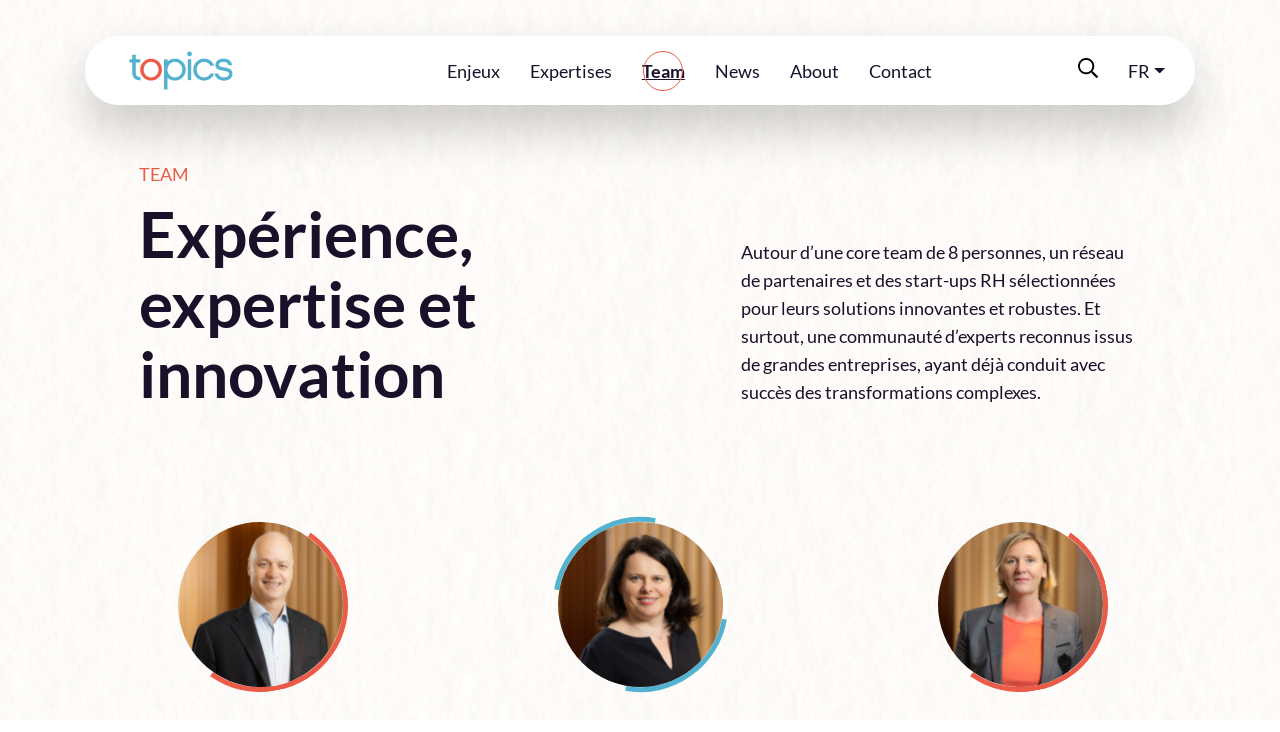

--- FILE ---
content_type: text/html; charset=UTF-8
request_url: https://www.topicsconseil.com/nos-experts-en-transformation/
body_size: 15608
content:
<!doctype html>
<html  lang="fr-FR">

<head>
    <meta charset="UTF-8">
    <meta name="viewport" content="width=device-width, initial-scale=1, shrink-to-fit=no">
    
        <meta name="google-site-verification" content="ToQ70zpNwuNbOG99znu-URx9fpG1l-eUMWpw0ob0qD8" />
	    
    <script type="text/javascript">
	window.dataLayer = window.dataLayer || [];

	function gtag() {
		dataLayer.push(arguments);
	}

	gtag("consent", "default", {
		ad_personalization: "denied",
		ad_storage: "denied",
		ad_user_data: "denied",
		analytics_storage: "denied",
		functionality_storage: "denied",
		personalization_storage: "denied",
		security_storage: "granted",
		wait_for_update: 500,
	});
	gtag("set", "ads_data_redaction", true);
	gtag("set", "url_passthrough", true);
</script>
<script type="text/javascript"
		id="Cookiebot"
		src="https://consent.cookiebot.com/uc.js"
		data-implementation="wp"
		data-cbid="e2dc20bf-0eef-4e76-92a0-f993ef72ca6f"
							async	></script>
<meta name='robots' content='index, follow, max-image-preview:large, max-snippet:-1, max-video-preview:-1' />

	<!-- This site is optimized with the Yoast SEO plugin v26.8 - https://yoast.com/product/yoast-seo-wordpress/ -->
	<title>Nos experts en transformation - topics</title>
	<meta name="description" content="Au sein de topics, une communauté d’experts reconnus, issus de grandes entreprises, ayant déjà conduit avec succès des transformations complexes." />
	<link rel="canonical" href="https://www.topicsconseil.com/nos-experts-en-transformation/" />
	<meta property="og:locale" content="fr_FR" />
	<meta property="og:type" content="article" />
	<meta property="og:title" content="Nos experts en transformation - topics" />
	<meta property="og:description" content="Au sein de topics, une communauté d’experts reconnus, issus de grandes entreprises, ayant déjà conduit avec succès des transformations complexes." />
	<meta property="og:url" content="https://www.topicsconseil.com/nos-experts-en-transformation/" />
	<meta property="og:site_name" content="Topics Conseil" />
	<meta property="article:modified_time" content="2025-10-28T09:00:16+00:00" />
	<meta name="twitter:card" content="summary_large_image" />
	<script type="application/ld+json" class="yoast-schema-graph">{"@context":"https://schema.org","@graph":[{"@type":"WebPage","@id":"https://www.topicsconseil.com/nos-experts-en-transformation/","url":"https://www.topicsconseil.com/nos-experts-en-transformation/","name":"Nos experts en transformation - topics","isPartOf":{"@id":"https://www.topicsconseil.com/#website"},"datePublished":"2021-11-17T06:53:39+00:00","dateModified":"2025-10-28T09:00:16+00:00","description":"Au sein de topics, une communauté d’experts reconnus, issus de grandes entreprises, ayant déjà conduit avec succès des transformations complexes.","breadcrumb":{"@id":"https://www.topicsconseil.com/nos-experts-en-transformation/#breadcrumb"},"inLanguage":"fr-FR","potentialAction":[{"@type":"ReadAction","target":["https://www.topicsconseil.com/nos-experts-en-transformation/"]}]},{"@type":"BreadcrumbList","@id":"https://www.topicsconseil.com/nos-experts-en-transformation/#breadcrumb","itemListElement":[{"@type":"ListItem","position":1,"name":"Home","item":"https://www.topicsconseil.com/"},{"@type":"ListItem","position":2,"name":"Team"}]},{"@type":"WebSite","@id":"https://www.topicsconseil.com/#website","url":"https://www.topicsconseil.com/","name":"Topics Conseil","description":"","potentialAction":[{"@type":"SearchAction","target":{"@type":"EntryPoint","urlTemplate":"https://www.topicsconseil.com/?s={search_term_string}"},"query-input":{"@type":"PropertyValueSpecification","valueRequired":true,"valueName":"search_term_string"}}],"inLanguage":"fr-FR"}]}</script>
	<!-- / Yoast SEO plugin. -->


<link rel="alternate" title="oEmbed (JSON)" type="application/json+oembed" href="https://www.topicsconseil.com/wp-json/oembed/1.0/embed?url=https%3A%2F%2Fwww.topicsconseil.com%2Fnos-experts-en-transformation%2F" />
<link rel="alternate" title="oEmbed (XML)" type="text/xml+oembed" href="https://www.topicsconseil.com/wp-json/oembed/1.0/embed?url=https%3A%2F%2Fwww.topicsconseil.com%2Fnos-experts-en-transformation%2F&#038;format=xml" />
<style id='wp-img-auto-sizes-contain-inline-css'>
img:is([sizes=auto i],[sizes^="auto," i]){contain-intrinsic-size:3000px 1500px}
/*# sourceURL=wp-img-auto-sizes-contain-inline-css */
</style>
<style id='wp-emoji-styles-inline-css'>

	img.wp-smiley, img.emoji {
		display: inline !important;
		border: none !important;
		box-shadow: none !important;
		height: 1em !important;
		width: 1em !important;
		margin: 0 0.07em !important;
		vertical-align: -0.1em !important;
		background: none !important;
		padding: 0 !important;
	}
/*# sourceURL=wp-emoji-styles-inline-css */
</style>
<link rel='stylesheet' id='wp-block-library-css' href='https://www.topicsconseil.com/wp-includes/css/dist/block-library/style.min.css?ver=6.9' media='all' />
<style id='global-styles-inline-css'>
:root{--wp--preset--aspect-ratio--square: 1;--wp--preset--aspect-ratio--4-3: 4/3;--wp--preset--aspect-ratio--3-4: 3/4;--wp--preset--aspect-ratio--3-2: 3/2;--wp--preset--aspect-ratio--2-3: 2/3;--wp--preset--aspect-ratio--16-9: 16/9;--wp--preset--aspect-ratio--9-16: 9/16;--wp--preset--color--black: #000000;--wp--preset--color--cyan-bluish-gray: #abb8c3;--wp--preset--color--white: #ffffff;--wp--preset--color--pale-pink: #f78da7;--wp--preset--color--vivid-red: #cf2e2e;--wp--preset--color--luminous-vivid-orange: #ff6900;--wp--preset--color--luminous-vivid-amber: #fcb900;--wp--preset--color--light-green-cyan: #7bdcb5;--wp--preset--color--vivid-green-cyan: #00d084;--wp--preset--color--pale-cyan-blue: #8ed1fc;--wp--preset--color--vivid-cyan-blue: #0693e3;--wp--preset--color--vivid-purple: #9b51e0;--wp--preset--gradient--vivid-cyan-blue-to-vivid-purple: linear-gradient(135deg,rgb(6,147,227) 0%,rgb(155,81,224) 100%);--wp--preset--gradient--light-green-cyan-to-vivid-green-cyan: linear-gradient(135deg,rgb(122,220,180) 0%,rgb(0,208,130) 100%);--wp--preset--gradient--luminous-vivid-amber-to-luminous-vivid-orange: linear-gradient(135deg,rgb(252,185,0) 0%,rgb(255,105,0) 100%);--wp--preset--gradient--luminous-vivid-orange-to-vivid-red: linear-gradient(135deg,rgb(255,105,0) 0%,rgb(207,46,46) 100%);--wp--preset--gradient--very-light-gray-to-cyan-bluish-gray: linear-gradient(135deg,rgb(238,238,238) 0%,rgb(169,184,195) 100%);--wp--preset--gradient--cool-to-warm-spectrum: linear-gradient(135deg,rgb(74,234,220) 0%,rgb(151,120,209) 20%,rgb(207,42,186) 40%,rgb(238,44,130) 60%,rgb(251,105,98) 80%,rgb(254,248,76) 100%);--wp--preset--gradient--blush-light-purple: linear-gradient(135deg,rgb(255,206,236) 0%,rgb(152,150,240) 100%);--wp--preset--gradient--blush-bordeaux: linear-gradient(135deg,rgb(254,205,165) 0%,rgb(254,45,45) 50%,rgb(107,0,62) 100%);--wp--preset--gradient--luminous-dusk: linear-gradient(135deg,rgb(255,203,112) 0%,rgb(199,81,192) 50%,rgb(65,88,208) 100%);--wp--preset--gradient--pale-ocean: linear-gradient(135deg,rgb(255,245,203) 0%,rgb(182,227,212) 50%,rgb(51,167,181) 100%);--wp--preset--gradient--electric-grass: linear-gradient(135deg,rgb(202,248,128) 0%,rgb(113,206,126) 100%);--wp--preset--gradient--midnight: linear-gradient(135deg,rgb(2,3,129) 0%,rgb(40,116,252) 100%);--wp--preset--font-size--small: 13px;--wp--preset--font-size--medium: 20px;--wp--preset--font-size--large: 36px;--wp--preset--font-size--x-large: 42px;--wp--preset--spacing--20: 0.44rem;--wp--preset--spacing--30: 0.67rem;--wp--preset--spacing--40: 1rem;--wp--preset--spacing--50: 1.5rem;--wp--preset--spacing--60: 2.25rem;--wp--preset--spacing--70: 3.38rem;--wp--preset--spacing--80: 5.06rem;--wp--preset--shadow--natural: 6px 6px 9px rgba(0, 0, 0, 0.2);--wp--preset--shadow--deep: 12px 12px 50px rgba(0, 0, 0, 0.4);--wp--preset--shadow--sharp: 6px 6px 0px rgba(0, 0, 0, 0.2);--wp--preset--shadow--outlined: 6px 6px 0px -3px rgb(255, 255, 255), 6px 6px rgb(0, 0, 0);--wp--preset--shadow--crisp: 6px 6px 0px rgb(0, 0, 0);}:where(.is-layout-flex){gap: 0.5em;}:where(.is-layout-grid){gap: 0.5em;}body .is-layout-flex{display: flex;}.is-layout-flex{flex-wrap: wrap;align-items: center;}.is-layout-flex > :is(*, div){margin: 0;}body .is-layout-grid{display: grid;}.is-layout-grid > :is(*, div){margin: 0;}:where(.wp-block-columns.is-layout-flex){gap: 2em;}:where(.wp-block-columns.is-layout-grid){gap: 2em;}:where(.wp-block-post-template.is-layout-flex){gap: 1.25em;}:where(.wp-block-post-template.is-layout-grid){gap: 1.25em;}.has-black-color{color: var(--wp--preset--color--black) !important;}.has-cyan-bluish-gray-color{color: var(--wp--preset--color--cyan-bluish-gray) !important;}.has-white-color{color: var(--wp--preset--color--white) !important;}.has-pale-pink-color{color: var(--wp--preset--color--pale-pink) !important;}.has-vivid-red-color{color: var(--wp--preset--color--vivid-red) !important;}.has-luminous-vivid-orange-color{color: var(--wp--preset--color--luminous-vivid-orange) !important;}.has-luminous-vivid-amber-color{color: var(--wp--preset--color--luminous-vivid-amber) !important;}.has-light-green-cyan-color{color: var(--wp--preset--color--light-green-cyan) !important;}.has-vivid-green-cyan-color{color: var(--wp--preset--color--vivid-green-cyan) !important;}.has-pale-cyan-blue-color{color: var(--wp--preset--color--pale-cyan-blue) !important;}.has-vivid-cyan-blue-color{color: var(--wp--preset--color--vivid-cyan-blue) !important;}.has-vivid-purple-color{color: var(--wp--preset--color--vivid-purple) !important;}.has-black-background-color{background-color: var(--wp--preset--color--black) !important;}.has-cyan-bluish-gray-background-color{background-color: var(--wp--preset--color--cyan-bluish-gray) !important;}.has-white-background-color{background-color: var(--wp--preset--color--white) !important;}.has-pale-pink-background-color{background-color: var(--wp--preset--color--pale-pink) !important;}.has-vivid-red-background-color{background-color: var(--wp--preset--color--vivid-red) !important;}.has-luminous-vivid-orange-background-color{background-color: var(--wp--preset--color--luminous-vivid-orange) !important;}.has-luminous-vivid-amber-background-color{background-color: var(--wp--preset--color--luminous-vivid-amber) !important;}.has-light-green-cyan-background-color{background-color: var(--wp--preset--color--light-green-cyan) !important;}.has-vivid-green-cyan-background-color{background-color: var(--wp--preset--color--vivid-green-cyan) !important;}.has-pale-cyan-blue-background-color{background-color: var(--wp--preset--color--pale-cyan-blue) !important;}.has-vivid-cyan-blue-background-color{background-color: var(--wp--preset--color--vivid-cyan-blue) !important;}.has-vivid-purple-background-color{background-color: var(--wp--preset--color--vivid-purple) !important;}.has-black-border-color{border-color: var(--wp--preset--color--black) !important;}.has-cyan-bluish-gray-border-color{border-color: var(--wp--preset--color--cyan-bluish-gray) !important;}.has-white-border-color{border-color: var(--wp--preset--color--white) !important;}.has-pale-pink-border-color{border-color: var(--wp--preset--color--pale-pink) !important;}.has-vivid-red-border-color{border-color: var(--wp--preset--color--vivid-red) !important;}.has-luminous-vivid-orange-border-color{border-color: var(--wp--preset--color--luminous-vivid-orange) !important;}.has-luminous-vivid-amber-border-color{border-color: var(--wp--preset--color--luminous-vivid-amber) !important;}.has-light-green-cyan-border-color{border-color: var(--wp--preset--color--light-green-cyan) !important;}.has-vivid-green-cyan-border-color{border-color: var(--wp--preset--color--vivid-green-cyan) !important;}.has-pale-cyan-blue-border-color{border-color: var(--wp--preset--color--pale-cyan-blue) !important;}.has-vivid-cyan-blue-border-color{border-color: var(--wp--preset--color--vivid-cyan-blue) !important;}.has-vivid-purple-border-color{border-color: var(--wp--preset--color--vivid-purple) !important;}.has-vivid-cyan-blue-to-vivid-purple-gradient-background{background: var(--wp--preset--gradient--vivid-cyan-blue-to-vivid-purple) !important;}.has-light-green-cyan-to-vivid-green-cyan-gradient-background{background: var(--wp--preset--gradient--light-green-cyan-to-vivid-green-cyan) !important;}.has-luminous-vivid-amber-to-luminous-vivid-orange-gradient-background{background: var(--wp--preset--gradient--luminous-vivid-amber-to-luminous-vivid-orange) !important;}.has-luminous-vivid-orange-to-vivid-red-gradient-background{background: var(--wp--preset--gradient--luminous-vivid-orange-to-vivid-red) !important;}.has-very-light-gray-to-cyan-bluish-gray-gradient-background{background: var(--wp--preset--gradient--very-light-gray-to-cyan-bluish-gray) !important;}.has-cool-to-warm-spectrum-gradient-background{background: var(--wp--preset--gradient--cool-to-warm-spectrum) !important;}.has-blush-light-purple-gradient-background{background: var(--wp--preset--gradient--blush-light-purple) !important;}.has-blush-bordeaux-gradient-background{background: var(--wp--preset--gradient--blush-bordeaux) !important;}.has-luminous-dusk-gradient-background{background: var(--wp--preset--gradient--luminous-dusk) !important;}.has-pale-ocean-gradient-background{background: var(--wp--preset--gradient--pale-ocean) !important;}.has-electric-grass-gradient-background{background: var(--wp--preset--gradient--electric-grass) !important;}.has-midnight-gradient-background{background: var(--wp--preset--gradient--midnight) !important;}.has-small-font-size{font-size: var(--wp--preset--font-size--small) !important;}.has-medium-font-size{font-size: var(--wp--preset--font-size--medium) !important;}.has-large-font-size{font-size: var(--wp--preset--font-size--large) !important;}.has-x-large-font-size{font-size: var(--wp--preset--font-size--x-large) !important;}
/*# sourceURL=global-styles-inline-css */
</style>

<style id='classic-theme-styles-inline-css'>
/*! This file is auto-generated */
.wp-block-button__link{color:#fff;background-color:#32373c;border-radius:9999px;box-shadow:none;text-decoration:none;padding:calc(.667em + 2px) calc(1.333em + 2px);font-size:1.125em}.wp-block-file__button{background:#32373c;color:#fff;text-decoration:none}
/*# sourceURL=/wp-includes/css/classic-themes.min.css */
</style>
<link rel='stylesheet' id='wpml-legacy-dropdown-0-css' href='https://www.topicsconseil.com/wp-content/plugins/sitepress-multilingual-cms/templates/language-switchers/legacy-dropdown/style.min.css?ver=1' media='all' />
<style id='wpml-legacy-dropdown-0-inline-css'>
.wpml-ls-legacy-dropdown{ width:96px } .wpml-ls-legacy-dropdown a.wpml-ls-item-toggle{ border:none }
/*# sourceURL=wpml-legacy-dropdown-0-inline-css */
</style>
<link rel='stylesheet' id='topicsconseil-bootstrap-css' href='https://www.topicsconseil.com/wp-content/themes/topicsconseil/assets/libs/bootstrap/css/bootstrap.min.css?ver=1.0.2' media='all' />
<link rel='stylesheet' id='topicsconseil-slick-css' href='https://www.topicsconseil.com/wp-content/themes/topicsconseil/assets/libs/slick/css/slick.css?ver=1.0.2' media='all' />
<link rel='stylesheet' id='topicsconseil-slick-theme-css' href='https://www.topicsconseil.com/wp-content/themes/topicsconseil/assets/libs/slick/css/slick-theme.css?ver=1.0.2' media='all' />
<link rel='stylesheet' id='topicsconseil-fancybox-css' href='https://www.topicsconseil.com/wp-content/themes/topicsconseil/assets/libs/fancybox/css/fancybox.css?ver=1.0.2' media='all' />
<link rel='stylesheet' id='topicsconseil-style-css' href='https://www.topicsconseil.com/wp-content/themes/topicsconseil/assets/css/styles.css?ver=1.0.2' media='all' />
<link rel='stylesheet' id='wp_mailjet_form_builder_widget-widget-front-styles-css' href='https://www.topicsconseil.com/wp-content/plugins/mailjet-for-wordpress/src/widgetformbuilder/css/front-widget.css?ver=6.1.5' media='all' />
<link rel='stylesheet' id='axeptio/main-css' href='https://www.topicsconseil.com/wp-content/plugins/axeptio-sdk-integration/dist/css/frontend/main.css' media='all' />
<script id="wpml-cookie-js-extra">
var wpml_cookies = {"wp-wpml_current_language":{"value":"fr","expires":1,"path":"/"}};
var wpml_cookies = {"wp-wpml_current_language":{"value":"fr","expires":1,"path":"/"}};
//# sourceURL=wpml-cookie-js-extra
</script>
<script src="https://www.topicsconseil.com/wp-content/plugins/sitepress-multilingual-cms/res/js/cookies/language-cookie.js?ver=486900" id="wpml-cookie-js" defer data-wp-strategy="defer"></script>
<script src="https://www.topicsconseil.com/wp-content/plugins/sitepress-multilingual-cms/templates/language-switchers/legacy-dropdown/script.min.js?ver=1" id="wpml-legacy-dropdown-0-js"></script>
<script src="https://www.topicsconseil.com/wp-includes/js/jquery/jquery.min.js?ver=3.7.1" id="jquery-core-js"></script>
<script src="https://www.topicsconseil.com/wp-includes/js/jquery/jquery-migrate.min.js?ver=3.4.1" id="jquery-migrate-js"></script>
<link rel="https://api.w.org/" href="https://www.topicsconseil.com/wp-json/" /><link rel="alternate" title="JSON" type="application/json" href="https://www.topicsconseil.com/wp-json/wp/v2/pages/46" /><link rel="EditURI" type="application/rsd+xml" title="RSD" href="https://www.topicsconseil.com/xmlrpc.php?rsd" />
<meta name="generator" content="WordPress 6.9" />
<link rel='shortlink' href='https://www.topicsconseil.com/?p=46' />
<meta name="generator" content="WPML ver:4.8.6 stt:1,4;" />
<link rel="icon" href="https://www.topicsconseil.com/wp-content/uploads/2024/06/cropped-images-32x32.jpeg" sizes="32x32" />
<link rel="icon" href="https://www.topicsconseil.com/wp-content/uploads/2024/06/cropped-images-192x192.jpeg" sizes="192x192" />
<link rel="apple-touch-icon" href="https://www.topicsconseil.com/wp-content/uploads/2024/06/cropped-images-180x180.jpeg" />
<meta name="msapplication-TileImage" content="https://www.topicsconseil.com/wp-content/uploads/2024/06/cropped-images-270x270.jpeg" />
		<style id="wp-custom-css">
			.icon.icon-grey-bg svg {
    width: 50%;
}


.news-box.img-bg{
	background-size:cover
}


.wpcf7-not-valid-tip{
	font-size:12px
}
.related-news-list img{
  height: 255px;
  object-fit: cover;
	max-width:100%
}
#section-4 .accordion-box{
	width:365px
}
#section-3 .mt-xl-over-top{
	margin-top:-120px;
}
@media (max-width:991px) {
	#section-3 .mt-xl-over-top{
		margin-top: 0;
	}
}
.img-rounded.full-red-border img{
	width:450px;
	height:450px;
	object-fit:cover
}
.img-rounded.half-red-border img{
	width:405px !important;
	height:405px;
	object-fit:cover;
}
.img-rounded.half-red-border .arc{
	width:405px !important;
	height:405px !important;
}
@media (max-width: 576px) {
		.img-rounded.full-red-border img{
		width:250px;
		height:250px;
		object-fit:cover
	}
	.img-rounded.half-red-border img{
	width:250px !important;
	height:250px;
}
	.img-rounded.half-red-border .arc{
	width:250px !important;
	height:250px !important;
}
}
.team-listing__item .img-rounded {
	width:175px !important; 
}
.team-listing__item .img-rounded img{
	width:175px; 
	height: 175px; 
	object-fit:cover
}
.banner{
	min-height:575px
}
.team-expertises-list li{
	display: inline
}
#form_contact .gform_heading{
	display:none; 
}
#form_contact input.large , #form_contact select{
	height: 60px;
	margin-bottom: 10px;
	color: #19102a!important;
	font-size: 15px;
	font-weight: 700;
}
#form_contact input[type=text], #form_contact input[type=email], #form_contact textarea , #form_contact select{
	display: block;
	width: 100%;
	padding: 0.375rem 0.75rem;
	font-size: 1rem;
	font-weight: 400;
	line-height: 1.5;
	color: #495057;
	background-color: #fff;
	background-clip: padding-box;
	border: 1px solid #ced4da;
	border-radius: 0.25rem;
	transition: border-color .15s ease-in-out,box-shadow .15s ease-in-out;
}
#form_contact input:focus , #form_contact textarea:focus , #form_contact select:focus {
border-color: #80bdff;
    outline: 0;
    box-shadow: 0 0 0 0.2rem rgb(0 123 255 / 25%);	
}

#form_contact .ginput_container_consent{
		display: block;
    width: 75%;
    margin: auto;
	  position:relative;
	line-height:1
}
#form_contact .ginput_container_consent input{
		display: inline-block;
	  position: absolute;
    margin-top: 0.3rem;
    margin-left: -1.25rem;
}
#form_contact .ginput_container_consent label{
		display: inline;
		font-size: 14px;
	  line-height:1.5
}
#form_contact .gform_footer{
	margin-top:2rem !important;
	width: 200px;
    height: 100px;
    background-color: none;
    border-top-left-radius: 110px;
    border-top-right-radius: 110px;
    border: 2px solid #52b2cf;
    border-bottom: 0;
    margin: auto;
    display: flex;
    -webkit-align-items: center;
    -moz-align-items: center;
    -ms-align-items: center;
    -ms-flex-align: center;
    align-items: center;
    -webkit-justify-content: center;
    -moz-justify-content: center;
    -ms-justify-content: center;
    justify-content: center;
    -ms-flex-pack: center;
}
#form_contact .gform_footer input{
	    background: 0 0;
    color: #19102a;
    border: none;
    border-bottom: 1px solid #ea5c47;
    text-transform: uppercase;
    font-weight: 700;
    font-size: 14px;
    padding: 0;
    cursor: pointer;
    outline: inherit;
}
#form_contact .gform_footer input:hover{
	color: #ea5c47;
}
::placeholder { /* Chrome, Firefox, Opera, Safari 10.1+ */
  color:#ea5c47;
  opacity: 1; /* Firefox */
}

:-ms-input-placeholder { /* Internet Explorer 10-11 */
  color:#ea5c47;
}

::-ms-input-placeholder { /* Microsoft Edge */
  color:#ea5c47;
}
.gform_wrapper.gravity-theme .description, .gform_wrapper.gravity-theme .gfield_description, .gform_wrapper.gravity-theme .gsection_description, .gform_wrapper.gravity-theme .instruction{
	border:none;
	background-color:transparent;
	margin-top:0px;
	padding:0px;
	padding-top:0px !important;
	color: #ea5c47;
  font-size: 12px !important;
  line-height: 1 !important;
}
.text-box a{
	  position: relative;
    z-index: 3;
}
.site-main .blue-square-bg::after{
	width:30%
}

@media (max-width: 991.98px){
	.site-main .blue-square-bg::after{
		width:75%
	}
}
.two-images-absolute.hide-mobile{
        right:175px;
    }
.first-section .position-absolute.wh-42-67 img{
        position: absolute;
        right: 0;
        width: 63%;
    }
.news-author__image img , .rte blockquote .blockquote-author img {
	border-radius:50%
}
.first-section.rte ul{
	margin-left:1rem;
}
img.alignright {
	float:right;
	margin:0 0 1em 1em}
img.alignleft {
	float:left; 
	margin:0 1em 1em 0}
img.aligncenter {
	display: block; 
	margin-left: auto; 
	margin-right: auto}
a img.alignright {
	float:right; 
	margin:0 0 1em 1em}
a img.alignleft {
	float:left; 
	margin:0 1em 1em 0}
a img.aligncenter {
	display: block; 
	margin-left: auto; 
	margin-right: auto}

.news-box.img-bg{
	background-position:center;
	background-size:cover;
}

iframe{
	max-width:100%
}		</style>
		</head>

<body>
        <div id="search-modal" class="search-overlay">
        <span id="search-closer" class="search-overlay__close"><i class="icon icon-close-white"></i></span>
        <div class="search-overlay__content">
            <form role="search" method="get"  action="https://www.topicsconseil.com/">
                
                    
                    <input type="hidden" name="searchwp_limit_to_title" id="searchwp_limit_to_title" value="1"  />
                       
                    <input type="text"
                        placeholder="Rechercher..."
                        value="" name="s"
                        title="Rechercher :" />
                
                    <button type="submit"><i class="icon icon-search"></i></button>
            </form>
        </div>
    </div>
            <header class="site-header">
        <div class="container">
            <div class="header-wrapper d-flex justify-content-between">
                <div class="menu-bars-mobile"><i class="icon icon-menu"></i></div>
                <div class="site-logo">
                    <a href="https://www.topicsconseil.com/">
                    <img width="104" height="39" src="https://www.topicsconseil.com/wp-content/uploads/2021/11/logo-2.svg" class="medium" alt="" decoding="async" />                    </a>
                </div>
                <nav class="site-navigation">
                    <ul id="menu-header-menu" class="navbar-nav main-nav ml-md-auto pl-lg-5 pl-0"><li id="menu-item-50" class="menu-item menu-item-type-post_type menu-item-object-page menu-item-50"><a href="https://www.topicsconseil.com/enjeux/">Enjeux</a></li>
<li id="menu-item-51" class="menu-item menu-item-type-post_type menu-item-object-page menu-item-51"><a href="https://www.topicsconseil.com/expertises/">Expertises</a></li>
<li id="menu-item-54" class="menu-item menu-item-type-post_type menu-item-object-page current-menu-item page_item page-item-46 current_page_item menu-item-54 active "><a href="https://www.topicsconseil.com/nos-experts-en-transformation/" aria-current="page">Team</a></li>
<li id="menu-item-52" class="menu-item menu-item-type-post_type menu-item-object-page menu-item-52"><a href="https://www.topicsconseil.com/actualites-mutation-du-travail/">News</a></li>
<li id="menu-item-49" class="menu-item menu-item-type-post_type menu-item-object-page menu-item-49"><a href="https://www.topicsconseil.com/a-propos/">About</a></li>
<li id="menu-item-1275" class="menu-item menu-item-type-post_type menu-item-object-page menu-item-1275"><a href="https://www.topicsconseil.com/contact/">Contact</a></li>
</ul>                    <ul class="navbar-nav right-nav ml-auto">
                        <li><a href="#" id="search-opener"><i class="icon icon-search inline-sm mr-0"></i></a></li>
                        <li class="lang-menu">
                            <div class="dropdown">
                                <a class="dropdown-toggle" href="#" role="button" id="lang-dropdown" data-toggle="dropdown" aria-haspopup="true" aria-expanded="false">FR</a>
                                <div class="dropdown-menu" aria-labelledby="lang-dropdown">
                                                                            <a class="dropdown-item" href="https://www.topicsconseil.com/en/nos-experts-en-transformation/">EN</a>
                                                                    </div>
                            </div>
                        </li>
                        <div class="d-none" id="menu-lang-mobile">
                            <li class="lang-mobile">
                                <a href="#">FR</a>
                                                                    <a href="https://www.topicsconseil.com/en/nos-experts-en-transformation/">EN</a>
                                                            </li>
                        </div>
                    </ul>
                </nav>
            </div>
        </div>
    </header>

    <main class="site-main"><section class="first-section">
    <div class="container">
        <div class="row align-items-center px-lg-5">
            <div class="col-lg-7 mb-3">
                                    <h3 class="small red">TEAM</h2>
                                                    <h1>Expérience, expertise et innovation </h1>
                            </div>
            <div class="col-lg-5 mt-lg-5">
                                    <p>Autour d’une core team de 8 personnes, un réseau de partenaires et des start-ups RH sélectionnées pour leurs solutions innovantes et robustes. Et surtout, une communauté d’experts reconnus issus de grandes entreprises, ayant déjà conduit avec succès des transformations complexes. </p>
                                
            </div>
        </div>
    </div>
</section>
<section class="top-60 bg-red-bottom-left-2" id="team-list">
    <div class="container">
        <div class="content-area row" data-area="1">
                                            <div class="team-listing__item col-lg-4">
                                <a href="https://www.topicsconseil.com/news/team/bruno-mettling/">
                                    <div class="mx-auto img-rounded position-relative w-50">
                                                                                <div class="arc red"></div>
                                                                                <img width="175" height="175" src="https://www.topicsconseil.com/wp-content/uploads/2021/12/Bruno_Mettling_Team_Bruno_Mettling_topics_conseil_2022_2-175x175.png" class="attachment-thumb-175x175 size-thumb-175x175" alt="" decoding="async" srcset="https://www.topicsconseil.com/wp-content/uploads/2021/12/Bruno_Mettling_Team_Bruno_Mettling_topics_conseil_2022_2-175x175.png 175w, https://www.topicsconseil.com/wp-content/uploads/2021/12/Bruno_Mettling_Team_Bruno_Mettling_topics_conseil_2022_2-300x300.png 300w, https://www.topicsconseil.com/wp-content/uploads/2021/12/Bruno_Mettling_Team_Bruno_Mettling_topics_conseil_2022_2-1024x1020.png 1024w, https://www.topicsconseil.com/wp-content/uploads/2021/12/Bruno_Mettling_Team_Bruno_Mettling_topics_conseil_2022_2-150x150.png 150w, https://www.topicsconseil.com/wp-content/uploads/2021/12/Bruno_Mettling_Team_Bruno_Mettling_topics_conseil_2022_2-768x765.png 768w, https://www.topicsconseil.com/wp-content/uploads/2021/12/Bruno_Mettling_Team_Bruno_Mettling_topics_conseil_2022_2-450x450.png 450w, https://www.topicsconseil.com/wp-content/uploads/2021/12/Bruno_Mettling_Team_Bruno_Mettling_topics_conseil_2022_2-364x364.png 364w, https://www.topicsconseil.com/wp-content/uploads/2021/12/Bruno_Mettling_Team_Bruno_Mettling_topics_conseil_2022_2-200x200.png 200w, https://www.topicsconseil.com/wp-content/uploads/2021/12/Bruno_Mettling_Team_Bruno_Mettling_topics_conseil_2022_2-405x405.png 405w, https://www.topicsconseil.com/wp-content/uploads/2021/12/Bruno_Mettling_Team_Bruno_Mettling_topics_conseil_2022_2.png 1500w" sizes="(max-width: 175px) 100vw, 175px" />                                    </div>
                                    <h4>Bruno Mettling <br> 
                                    <small>Président fondateur</small>
                                    </h4>
                                </a>
                                

                            </div>
                                                                                <div class="team-listing__item col-lg-4">
                                <a href="https://www.topicsconseil.com/news/team/sophie-felden/">
                                    <div class="mx-auto img-rounded position-relative w-50">
                                                                                <div class="arc blue"></div>
                                                                                <img width="148" height="175" src="https://www.topicsconseil.com/wp-content/uploads/2021/12/Sophie_FeldenTeam_Sophie_Felden_topics_conseil_2022_2-1-148x175.png" class="attachment-thumb-175x175 size-thumb-175x175" alt="" decoding="async" srcset="https://www.topicsconseil.com/wp-content/uploads/2021/12/Sophie_FeldenTeam_Sophie_Felden_topics_conseil_2022_2-1-148x175.png 148w, https://www.topicsconseil.com/wp-content/uploads/2021/12/Sophie_FeldenTeam_Sophie_Felden_topics_conseil_2022_2-1-254x300.png 254w, https://www.topicsconseil.com/wp-content/uploads/2021/12/Sophie_FeldenTeam_Sophie_Felden_topics_conseil_2022_2-1.png 339w" sizes="(max-width: 148px) 100vw, 148px" />                                    </div>
                                    <h4>Sophie Felden <br> 
                                    <small>Senior Partner</small>
                                    </h4>
                                </a>
                                

                            </div>
                                                                                <div class="team-listing__item col-lg-4">
                                <a href="https://www.topicsconseil.com/news/team/stephanie-foache/">
                                    <div class="mx-auto img-rounded position-relative w-50">
                                                                                <div class="arc red"></div>
                                                                                <img width="172" height="175" src="https://www.topicsconseil.com/wp-content/uploads/2021/12/Stephanie_Foache_Team_Stephanie_Foache_topics_conseil_2022_2-172x175.png" class="attachment-thumb-175x175 size-thumb-175x175" alt="" decoding="async" srcset="https://www.topicsconseil.com/wp-content/uploads/2021/12/Stephanie_Foache_Team_Stephanie_Foache_topics_conseil_2022_2-172x175.png 172w, https://www.topicsconseil.com/wp-content/uploads/2021/12/Stephanie_Foache_Team_Stephanie_Foache_topics_conseil_2022_2-294x300.png 294w, https://www.topicsconseil.com/wp-content/uploads/2021/12/Stephanie_Foache_Team_Stephanie_Foache_topics_conseil_2022_2-1005x1024.png 1005w, https://www.topicsconseil.com/wp-content/uploads/2021/12/Stephanie_Foache_Team_Stephanie_Foache_topics_conseil_2022_2-768x783.png 768w, https://www.topicsconseil.com/wp-content/uploads/2021/12/Stephanie_Foache_Team_Stephanie_Foache_topics_conseil_2022_2.png 1500w" sizes="(max-width: 172px) 100vw, 172px" />                                    </div>
                                    <h4>Stéphanie Foäche <br> 
                                    <small>Senior Partner</small>
                                    </h4>
                                </a>
                                

                            </div>
                                                                                <div class="team-listing__item col-lg-4">
                                <a href="https://www.topicsconseil.com/news/team/jean-giboudeaux/">
                                    <div class="mx-auto img-rounded position-relative w-50">
                                                                                <div class="arc blue"></div>
                                                                                <img width="175" height="117" src="https://www.topicsconseil.com/wp-content/uploads/2023/03/Jean-Giboudeaux-2023-175x117.jpg" class="attachment-thumb-175x175 size-thumb-175x175" alt="" decoding="async" loading="lazy" srcset="https://www.topicsconseil.com/wp-content/uploads/2023/03/Jean-Giboudeaux-2023-175x117.jpg 175w, https://www.topicsconseil.com/wp-content/uploads/2023/03/Jean-Giboudeaux-2023-300x200.jpg 300w, https://www.topicsconseil.com/wp-content/uploads/2023/03/Jean-Giboudeaux-2023-1024x683.jpg 1024w, https://www.topicsconseil.com/wp-content/uploads/2023/03/Jean-Giboudeaux-2023-768x512.jpg 768w, https://www.topicsconseil.com/wp-content/uploads/2023/03/Jean-Giboudeaux-2023-1536x1024.jpg 1536w" sizes="auto, (max-width: 175px) 100vw, 175px" />                                    </div>
                                    <h4>Jean Giboudeaux <br> 
                                    <small>Senior Partner</small>
                                    </h4>
                                </a>
                                

                            </div>
                                                                                <div class="team-listing__item col-lg-4">
                                <a href="https://www.topicsconseil.com/news/team/marc-grosser/">
                                    <div class="mx-auto img-rounded position-relative w-50">
                                                                                <div class="arc red"></div>
                                                                                <img width="131" height="175" src="https://www.topicsconseil.com/wp-content/uploads/2021/12/Marc-Grosser-2-131x175.jpg" class="attachment-thumb-175x175 size-thumb-175x175" alt="" decoding="async" loading="lazy" srcset="https://www.topicsconseil.com/wp-content/uploads/2021/12/Marc-Grosser-2-131x175.jpg 131w, https://www.topicsconseil.com/wp-content/uploads/2021/12/Marc-Grosser-2-225x300.jpg 225w, https://www.topicsconseil.com/wp-content/uploads/2021/12/Marc-Grosser-2.jpg 768w" sizes="auto, (max-width: 131px) 100vw, 131px" />                                    </div>
                                    <h4>Marc Grosser <br> 
                                    <small>Senior Partner</small>
                                    </h4>
                                </a>
                                

                            </div>
                                                                                <div class="team-listing__item col-lg-4">
                                <a href="https://www.topicsconseil.com/news/team/stanislas-guerini/">
                                    <div class="mx-auto img-rounded position-relative w-50">
                                                                                <div class="arc blue"></div>
                                                                                <img width="175" height="175" src="https://www.topicsconseil.com/wp-content/uploads/2025/04/Photo-stan-carree-175x175.jpg" class="attachment-thumb-175x175 size-thumb-175x175" alt="Stanislas Guerini" decoding="async" loading="lazy" srcset="https://www.topicsconseil.com/wp-content/uploads/2025/04/Photo-stan-carree-175x175.jpg 175w, https://www.topicsconseil.com/wp-content/uploads/2025/04/Photo-stan-carree-300x300.jpg 300w, https://www.topicsconseil.com/wp-content/uploads/2025/04/Photo-stan-carree-150x150.jpg 150w, https://www.topicsconseil.com/wp-content/uploads/2025/04/Photo-stan-carree-200x200.jpg 200w, https://www.topicsconseil.com/wp-content/uploads/2025/04/Photo-stan-carree.jpg 330w" sizes="auto, (max-width: 175px) 100vw, 175px" />                                    </div>
                                    <h4>Stanislas Guerini <br> 
                                    <small>Senior Partner</small>
                                    </h4>
                                </a>
                                

                            </div>
                                                                                <div class="team-listing__item col-lg-4">
                                <a href="https://www.topicsconseil.com/news/team/paulo-antonio-lopes/">
                                    <div class="mx-auto img-rounded position-relative w-50">
                                                                                <div class="arc red"></div>
                                                                                <img width="175" height="171" src="https://www.topicsconseil.com/wp-content/uploads/2025/10/Paulo-AntonioLOPES-scaled-e1761558350653-175x171.jpg" class="attachment-thumb-175x175 size-thumb-175x175" alt="" decoding="async" loading="lazy" srcset="https://www.topicsconseil.com/wp-content/uploads/2025/10/Paulo-AntonioLOPES-scaled-e1761558350653-175x171.jpg 175w, https://www.topicsconseil.com/wp-content/uploads/2025/10/Paulo-AntonioLOPES-scaled-e1761558350653-300x292.jpg 300w, https://www.topicsconseil.com/wp-content/uploads/2025/10/Paulo-AntonioLOPES-scaled-e1761558350653-1024x998.jpg 1024w, https://www.topicsconseil.com/wp-content/uploads/2025/10/Paulo-AntonioLOPES-scaled-e1761558350653-768x749.jpg 768w, https://www.topicsconseil.com/wp-content/uploads/2025/10/Paulo-AntonioLOPES-scaled-e1761558350653-1536x1497.jpg 1536w, https://www.topicsconseil.com/wp-content/uploads/2025/10/Paulo-AntonioLOPES-scaled-e1761558350653.jpg 1707w" sizes="auto, (max-width: 175px) 100vw, 175px" />                                    </div>
                                    <h4>Paùlo-Antonio Lopes <br> 
                                    <small>Senior Partner</small>
                                    </h4>
                                </a>
                                

                            </div>
                                                                                <div class="team-listing__item col-lg-4">
                                <a href="https://www.topicsconseil.com/news/team/anne-laure-sibillotte/">
                                    <div class="mx-auto img-rounded position-relative w-50">
                                                                                <div class="arc blue"></div>
                                                                                <img width="173" height="175" src="https://www.topicsconseil.com/wp-content/uploads/2021/12/Anne-Laure_Sibillotte_Team_Anne_Laure_Sibillotte_topics_conseil_2022_BD-copie-173x175.png" class="attachment-thumb-175x175 size-thumb-175x175" alt="" decoding="async" loading="lazy" srcset="https://www.topicsconseil.com/wp-content/uploads/2021/12/Anne-Laure_Sibillotte_Team_Anne_Laure_Sibillotte_topics_conseil_2022_BD-copie-173x175.png 173w, https://www.topicsconseil.com/wp-content/uploads/2021/12/Anne-Laure_Sibillotte_Team_Anne_Laure_Sibillotte_topics_conseil_2022_BD-copie-296x300.png 296w, https://www.topicsconseil.com/wp-content/uploads/2021/12/Anne-Laure_Sibillotte_Team_Anne_Laure_Sibillotte_topics_conseil_2022_BD-copie-1010x1024.png 1010w, https://www.topicsconseil.com/wp-content/uploads/2021/12/Anne-Laure_Sibillotte_Team_Anne_Laure_Sibillotte_topics_conseil_2022_BD-copie-768x778.png 768w, https://www.topicsconseil.com/wp-content/uploads/2021/12/Anne-Laure_Sibillotte_Team_Anne_Laure_Sibillotte_topics_conseil_2022_BD-copie.png 1480w" sizes="auto, (max-width: 173px) 100vw, 173px" />                                    </div>
                                    <h4>Anne-Laure Sibillotte <br> 
                                    <small>Affaires générales</small>
                                    </h4>
                                </a>
                                

                            </div>
                                                    
                                            <div class="team-listing__item col-lg-4">
                                <a href="https://www.topicsconseil.com/news/team/virginie-oget/">
                                    <div class="mx-auto img-rounded position-relative w-50">
                                                                                <div class="arc red"></div>
                                                                                <img width="171" height="175" src="https://www.topicsconseil.com/wp-content/uploads/2022/01/Virginie_Oget_Team_Virginie_Oget_topics_conseil-171x175.jpeg" class="attachment-thumb-175x175 size-thumb-175x175" alt="virginie oget expert RH" decoding="async" loading="lazy" srcset="https://www.topicsconseil.com/wp-content/uploads/2022/01/Virginie_Oget_Team_Virginie_Oget_topics_conseil-171x175.jpeg 171w, https://www.topicsconseil.com/wp-content/uploads/2022/01/Virginie_Oget_Team_Virginie_Oget_topics_conseil-293x300.jpeg 293w, https://www.topicsconseil.com/wp-content/uploads/2022/01/Virginie_Oget_Team_Virginie_Oget_topics_conseil-1001x1024.jpeg 1001w, https://www.topicsconseil.com/wp-content/uploads/2022/01/Virginie_Oget_Team_Virginie_Oget_topics_conseil-768x786.jpeg 768w, https://www.topicsconseil.com/wp-content/uploads/2022/01/Virginie_Oget_Team_Virginie_Oget_topics_conseil-1501x1536.jpeg 1501w, https://www.topicsconseil.com/wp-content/uploads/2022/01/Virginie_Oget_Team_Virginie_Oget_topics_conseil-2002x2048.jpeg 2002w" sizes="auto, (max-width: 171px) 100vw, 171px" />                                    </div>
                                    <h4>Virginie Oget <br> 
                                    <small></small>
                                    </h4>
                                </a>

                            </div>
                                                            <div class="col-lg-12 text-center mt-3">
                                    <button data-area="2" class="btn btn-black large-btn-mobile load-more active" >Voir plus</button>
                                </div>
                            </div>
                            <div class="content-area row"  data-area="2">
                                                                                <div class="team-listing__item col-lg-4">
                                <a href="https://www.topicsconseil.com/news/team/catherine-boucher/">
                                    <div class="mx-auto img-rounded position-relative w-50">
                                                                                <div class="arc blue"></div>
                                                                                <img width="175" height="175" src="https://www.topicsconseil.com/wp-content/uploads/2024/04/Catherine-BOUCHER-175x175.jpg" class="attachment-thumb-175x175 size-thumb-175x175" alt="" decoding="async" loading="lazy" srcset="https://www.topicsconseil.com/wp-content/uploads/2024/04/Catherine-BOUCHER-175x175.jpg 175w, https://www.topicsconseil.com/wp-content/uploads/2024/04/Catherine-BOUCHER-300x300.jpg 300w, https://www.topicsconseil.com/wp-content/uploads/2024/04/Catherine-BOUCHER-150x150.jpg 150w, https://www.topicsconseil.com/wp-content/uploads/2024/04/Catherine-BOUCHER-364x364.jpg 364w, https://www.topicsconseil.com/wp-content/uploads/2024/04/Catherine-BOUCHER-200x200.jpg 200w, https://www.topicsconseil.com/wp-content/uploads/2024/04/Catherine-BOUCHER.jpg 400w" sizes="auto, (max-width: 175px) 100vw, 175px" />                                    </div>
                                    <h4>Catherine Boucher <br> 
                                    <small>Coach professionnel ICF</small>
                                    </h4>
                                </a>

                            </div>
                                                                                <div class="team-listing__item col-lg-4">
                                <a href="https://www.topicsconseil.com/news/team/cora-sibel/">
                                    <div class="mx-auto img-rounded position-relative w-50">
                                                                                <div class="arc red"></div>
                                                                                <img width="175" height="175" src="https://www.topicsconseil.com/wp-content/uploads/2021/12/cora_sibel-modified-175x175.png" class="attachment-thumb-175x175 size-thumb-175x175" alt="" decoding="async" loading="lazy" srcset="https://www.topicsconseil.com/wp-content/uploads/2021/12/cora_sibel-modified-175x175.png 175w, https://www.topicsconseil.com/wp-content/uploads/2021/12/cora_sibel-modified-300x300.png 300w, https://www.topicsconseil.com/wp-content/uploads/2021/12/cora_sibel-modified-150x150.png 150w, https://www.topicsconseil.com/wp-content/uploads/2021/12/cora_sibel-modified-768x768.png 768w, https://www.topicsconseil.com/wp-content/uploads/2021/12/cora_sibel-modified-450x450.png 450w, https://www.topicsconseil.com/wp-content/uploads/2021/12/cora_sibel-modified-364x364.png 364w, https://www.topicsconseil.com/wp-content/uploads/2021/12/cora_sibel-modified-200x200.png 200w, https://www.topicsconseil.com/wp-content/uploads/2021/12/cora_sibel-modified-405x405.png 405w, https://www.topicsconseil.com/wp-content/uploads/2021/12/cora_sibel-modified.png 950w" sizes="auto, (max-width: 175px) 100vw, 175px" />                                    </div>
                                    <h4>Cora Sibel <br> 
                                    <small></small>
                                    </h4>
                                </a>

                            </div>
                                                                                <div class="team-listing__item col-lg-4">
                                <a href="https://www.topicsconseil.com/news/team/catherine-le-gal/">
                                    <div class="mx-auto img-rounded position-relative w-50">
                                                                                <div class="arc blue"></div>
                                                                                <img width="175" height="175" src="https://www.topicsconseil.com/wp-content/uploads/2021/12/Catherine_Le_Gal_Team_topics_conseil-modified-175x175.png" class="attachment-thumb-175x175 size-thumb-175x175" alt="" decoding="async" loading="lazy" srcset="https://www.topicsconseil.com/wp-content/uploads/2021/12/Catherine_Le_Gal_Team_topics_conseil-modified-175x175.png 175w, https://www.topicsconseil.com/wp-content/uploads/2021/12/Catherine_Le_Gal_Team_topics_conseil-modified-300x300.png 300w, https://www.topicsconseil.com/wp-content/uploads/2021/12/Catherine_Le_Gal_Team_topics_conseil-modified-150x150.png 150w, https://www.topicsconseil.com/wp-content/uploads/2021/12/Catherine_Le_Gal_Team_topics_conseil-modified-364x364.png 364w, https://www.topicsconseil.com/wp-content/uploads/2021/12/Catherine_Le_Gal_Team_topics_conseil-modified-200x200.png 200w, https://www.topicsconseil.com/wp-content/uploads/2021/12/Catherine_Le_Gal_Team_topics_conseil-modified.png 369w" sizes="auto, (max-width: 175px) 100vw, 175px" />                                    </div>
                                    <h4>Catherine Le Gal <br> 
                                    <small></small>
                                    </h4>
                                </a>

                            </div>
                                                                                <div class="team-listing__item col-lg-4">
                                <a href="https://www.topicsconseil.com/news/team/florence-martin-royet/">
                                    <div class="mx-auto img-rounded position-relative w-50">
                                                                                <div class="arc red"></div>
                                                                                <img width="146" height="175" src="https://www.topicsconseil.com/wp-content/uploads/2023/01/FlorenceMartin-Royet-146x175.jpg" class="attachment-thumb-175x175 size-thumb-175x175" alt="" decoding="async" loading="lazy" srcset="https://www.topicsconseil.com/wp-content/uploads/2023/01/FlorenceMartin-Royet-146x175.jpg 146w, https://www.topicsconseil.com/wp-content/uploads/2023/01/FlorenceMartin-Royet-251x300.jpg 251w, https://www.topicsconseil.com/wp-content/uploads/2023/01/FlorenceMartin-Royet-856x1024.jpg 856w, https://www.topicsconseil.com/wp-content/uploads/2023/01/FlorenceMartin-Royet-768x919.jpg 768w, https://www.topicsconseil.com/wp-content/uploads/2023/01/FlorenceMartin-Royet-1284x1536.jpg 1284w, https://www.topicsconseil.com/wp-content/uploads/2023/01/FlorenceMartin-Royet-1712x2048.jpg 1712w, https://www.topicsconseil.com/wp-content/uploads/2023/01/FlorenceMartin-Royet-290x350.jpg 290w" sizes="auto, (max-width: 146px) 100vw, 146px" />                                    </div>
                                    <h4>Florence Martin-Royet <br> 
                                    <small></small>
                                    </h4>
                                </a>

                            </div>
                                                                                <div class="team-listing__item col-lg-4">
                                <a href="https://www.topicsconseil.com/news/team/jerome-percheron/">
                                    <div class="mx-auto img-rounded position-relative w-50">
                                                                                <div class="arc blue"></div>
                                                                                <img width="175" height="175" src="https://www.topicsconseil.com/wp-content/uploads/2021/12/jerome_percheron-modified-175x175.png" class="attachment-thumb-175x175 size-thumb-175x175" alt="" decoding="async" loading="lazy" srcset="https://www.topicsconseil.com/wp-content/uploads/2021/12/jerome_percheron-modified-175x175.png 175w, https://www.topicsconseil.com/wp-content/uploads/2021/12/jerome_percheron-modified-300x300.png 300w, https://www.topicsconseil.com/wp-content/uploads/2021/12/jerome_percheron-modified-150x150.png 150w, https://www.topicsconseil.com/wp-content/uploads/2021/12/jerome_percheron-modified-768x768.png 768w, https://www.topicsconseil.com/wp-content/uploads/2021/12/jerome_percheron-modified-450x450.png 450w, https://www.topicsconseil.com/wp-content/uploads/2021/12/jerome_percheron-modified-364x364.png 364w, https://www.topicsconseil.com/wp-content/uploads/2021/12/jerome_percheron-modified-200x200.png 200w, https://www.topicsconseil.com/wp-content/uploads/2021/12/jerome_percheron-modified-405x405.png 405w, https://www.topicsconseil.com/wp-content/uploads/2021/12/jerome_percheron-modified.png 950w" sizes="auto, (max-width: 175px) 100vw, 175px" />                                    </div>
                                    <h4>Jérôme Percheron <br> 
                                    <small>Coach professionnel ACTP</small>
                                    </h4>
                                </a>

                            </div>
                                                                                <div class="team-listing__item col-lg-4">
                                <a href="https://www.topicsconseil.com/news/team/william-mosseray/">
                                    <div class="mx-auto img-rounded position-relative w-50">
                                                                                <div class="arc red"></div>
                                                                                <img width="124" height="175" src="https://www.topicsconseil.com/wp-content/uploads/2022/04/Picture-WM-124x175.png" class="attachment-thumb-175x175 size-thumb-175x175" alt="William Mosserey expert RH topics conseil transformation recrutement" decoding="async" loading="lazy" srcset="https://www.topicsconseil.com/wp-content/uploads/2022/04/Picture-WM-124x175.png 124w, https://www.topicsconseil.com/wp-content/uploads/2022/04/Picture-WM-213x300.png 213w, https://www.topicsconseil.com/wp-content/uploads/2022/04/Picture-WM-727x1024.png 727w, https://www.topicsconseil.com/wp-content/uploads/2022/04/Picture-WM-768x1081.png 768w, https://www.topicsconseil.com/wp-content/uploads/2022/04/Picture-WM-1091x1536.png 1091w, https://www.topicsconseil.com/wp-content/uploads/2022/04/Picture-WM-1455x2048.png 1455w, https://www.topicsconseil.com/wp-content/uploads/2022/04/Picture-WM.png 1461w" sizes="auto, (max-width: 124px) 100vw, 124px" />                                    </div>
                                    <h4>William Mosseray <br> 
                                    <small>Coach de dirigeants</small>
                                    </h4>
                                </a>

                            </div>
                                                                                <div class="team-listing__item col-lg-4">
                                <a href="https://www.topicsconseil.com/news/team/tatiana-anglade/">
                                    <div class="mx-auto img-rounded position-relative w-50">
                                                                                <div class="arc blue"></div>
                                                                                <img width="175" height="175" src="https://www.topicsconseil.com/wp-content/uploads/2021/12/Tatiana-Anglade-modified-175x175.png" class="attachment-thumb-175x175 size-thumb-175x175" alt="" decoding="async" loading="lazy" srcset="https://www.topicsconseil.com/wp-content/uploads/2021/12/Tatiana-Anglade-modified-175x175.png 175w, https://www.topicsconseil.com/wp-content/uploads/2021/12/Tatiana-Anglade-modified-300x300.png 300w, https://www.topicsconseil.com/wp-content/uploads/2021/12/Tatiana-Anglade-modified-150x150.png 150w, https://www.topicsconseil.com/wp-content/uploads/2021/12/Tatiana-Anglade-modified-768x768.png 768w, https://www.topicsconseil.com/wp-content/uploads/2021/12/Tatiana-Anglade-modified-450x450.png 450w, https://www.topicsconseil.com/wp-content/uploads/2021/12/Tatiana-Anglade-modified-364x364.png 364w, https://www.topicsconseil.com/wp-content/uploads/2021/12/Tatiana-Anglade-modified-200x200.png 200w, https://www.topicsconseil.com/wp-content/uploads/2021/12/Tatiana-Anglade-modified-405x405.png 405w, https://www.topicsconseil.com/wp-content/uploads/2021/12/Tatiana-Anglade-modified.png 949w" sizes="auto, (max-width: 175px) 100vw, 175px" />                                    </div>
                                    <h4>Tatiana Anglade <br> 
                                    <small>Coach EMCC Global</small>
                                    </h4>
                                </a>

                            </div>
                                                                                <div class="team-listing__item col-lg-4">
                                <a href="https://www.topicsconseil.com/news/team/sebastien-couderc/">
                                    <div class="mx-auto img-rounded position-relative w-50">
                                                                                <div class="arc red"></div>
                                                                                <img width="175" height="175" src="https://www.topicsconseil.com/wp-content/uploads/2021/12/Sebastien_Couderc_Team_topics_conseil-modified-175x175.png" class="attachment-thumb-175x175 size-thumb-175x175" alt="" decoding="async" loading="lazy" srcset="https://www.topicsconseil.com/wp-content/uploads/2021/12/Sebastien_Couderc_Team_topics_conseil-modified-175x175.png 175w, https://www.topicsconseil.com/wp-content/uploads/2021/12/Sebastien_Couderc_Team_topics_conseil-modified-300x300.png 300w, https://www.topicsconseil.com/wp-content/uploads/2021/12/Sebastien_Couderc_Team_topics_conseil-modified-150x150.png 150w, https://www.topicsconseil.com/wp-content/uploads/2021/12/Sebastien_Couderc_Team_topics_conseil-modified-364x364.png 364w, https://www.topicsconseil.com/wp-content/uploads/2021/12/Sebastien_Couderc_Team_topics_conseil-modified-200x200.png 200w, https://www.topicsconseil.com/wp-content/uploads/2021/12/Sebastien_Couderc_Team_topics_conseil-modified.png 399w" sizes="auto, (max-width: 175px) 100vw, 175px" />                                    </div>
                                    <h4>Sebastien Couderc <br> 
                                    <small></small>
                                    </h4>
                                </a>

                            </div>
                                                                                <div class="team-listing__item col-lg-4">
                                <a href="https://www.topicsconseil.com/news/team/pierre-denni/">
                                    <div class="mx-auto img-rounded position-relative w-50">
                                                                                <div class="arc blue"></div>
                                                                                <img width="175" height="175" src="https://www.topicsconseil.com/wp-content/uploads/2021/12/Pierre_Denni_Team_topics_conseil-modified-175x175.png" class="attachment-thumb-175x175 size-thumb-175x175" alt="" decoding="async" loading="lazy" srcset="https://www.topicsconseil.com/wp-content/uploads/2021/12/Pierre_Denni_Team_topics_conseil-modified-175x175.png 175w, https://www.topicsconseil.com/wp-content/uploads/2021/12/Pierre_Denni_Team_topics_conseil-modified-300x300.png 300w, https://www.topicsconseil.com/wp-content/uploads/2021/12/Pierre_Denni_Team_topics_conseil-modified-150x150.png 150w, https://www.topicsconseil.com/wp-content/uploads/2021/12/Pierre_Denni_Team_topics_conseil-modified-364x364.png 364w, https://www.topicsconseil.com/wp-content/uploads/2021/12/Pierre_Denni_Team_topics_conseil-modified-200x200.png 200w, https://www.topicsconseil.com/wp-content/uploads/2021/12/Pierre_Denni_Team_topics_conseil-modified.png 400w" sizes="auto, (max-width: 175px) 100vw, 175px" />                                    </div>
                                    <h4>Pierre Denni <br> 
                                    <small></small>
                                    </h4>
                                </a>

                            </div>
                                                            <div class="col-lg-12 text-center mt-3">
                                    <button data-area="3" class="btn btn-black large-btn-mobile load-more " >Voir plus</button>
                                </div>
                            </div>
                            <div class="content-area row"  data-area="3">
                                                                                <div class="team-listing__item col-lg-4">
                                <a href="https://www.topicsconseil.com/news/team/stanislas-bressange/">
                                    <div class="mx-auto img-rounded position-relative w-50">
                                                                                <div class="arc red"></div>
                                                                                <img width="175" height="175" src="https://www.topicsconseil.com/wp-content/uploads/2021/12/Stanislas_Bressange_Team_topics_conseil-175x175.png" class="attachment-thumb-175x175 size-thumb-175x175" alt="" decoding="async" loading="lazy" srcset="https://www.topicsconseil.com/wp-content/uploads/2021/12/Stanislas_Bressange_Team_topics_conseil-175x175.png 175w, https://www.topicsconseil.com/wp-content/uploads/2021/12/Stanislas_Bressange_Team_topics_conseil-300x300.png 300w, https://www.topicsconseil.com/wp-content/uploads/2021/12/Stanislas_Bressange_Team_topics_conseil-150x150.png 150w, https://www.topicsconseil.com/wp-content/uploads/2021/12/Stanislas_Bressange_Team_topics_conseil-364x364.png 364w, https://www.topicsconseil.com/wp-content/uploads/2021/12/Stanislas_Bressange_Team_topics_conseil-200x200.png 200w, https://www.topicsconseil.com/wp-content/uploads/2021/12/Stanislas_Bressange_Team_topics_conseil.png 400w" sizes="auto, (max-width: 175px) 100vw, 175px" />                                    </div>
                                    <h4>Stanislas Bressange <br> 
                                    <small></small>
                                    </h4>
                                </a>

                            </div>
                                                                                <div class="team-listing__item col-lg-4">
                                <a href="https://www.topicsconseil.com/news/team/nicolas-paugam/">
                                    <div class="mx-auto img-rounded position-relative w-50">
                                                                                <div class="arc blue"></div>
                                                                                <img width="173" height="175" src="https://www.topicsconseil.com/wp-content/uploads/2023/04/Nicolas-Paugman-173x175.png" class="attachment-thumb-175x175 size-thumb-175x175" alt="" decoding="async" loading="lazy" srcset="https://www.topicsconseil.com/wp-content/uploads/2023/04/Nicolas-Paugman-173x175.png 173w, https://www.topicsconseil.com/wp-content/uploads/2023/04/Nicolas-Paugman-297x300.png 297w, https://www.topicsconseil.com/wp-content/uploads/2023/04/Nicolas-Paugman-768x776.png 768w, https://www.topicsconseil.com/wp-content/uploads/2023/04/Nicolas-Paugman.png 899w" sizes="auto, (max-width: 173px) 100vw, 173px" />                                    </div>
                                    <h4>Nicolas Paugam <br> 
                                    <small></small>
                                    </h4>
                                </a>

                            </div>
                                                                                <div class="team-listing__item col-lg-4">
                                <a href="https://www.topicsconseil.com/news/team/2661/">
                                    <div class="mx-auto img-rounded position-relative w-50">
                                                                                <div class="arc red"></div>
                                                                                <img width="155" height="175" src="https://www.topicsconseil.com/wp-content/uploads/2022/11/Serge-Derick-V2-155x175.jpg" class="attachment-thumb-175x175 size-thumb-175x175" alt="" decoding="async" loading="lazy" srcset="https://www.topicsconseil.com/wp-content/uploads/2022/11/Serge-Derick-V2-155x175.jpg 155w, https://www.topicsconseil.com/wp-content/uploads/2022/11/Serge-Derick-V2-266x300.jpg 266w, https://www.topicsconseil.com/wp-content/uploads/2022/11/Serge-Derick-V2.jpg 554w" sizes="auto, (max-width: 155px) 100vw, 155px" />                                    </div>
                                    <h4>Serge Derick <br> 
                                    <small>Coach d'organisation HEC</small>
                                    </h4>
                                </a>

                            </div>
                                                                                <div class="team-listing__item col-lg-4">
                                <a href="https://www.topicsconseil.com/news/team/fabienne-perreux/">
                                    <div class="mx-auto img-rounded position-relative w-50">
                                                                                <div class="arc blue"></div>
                                                                                <img width="163" height="175" src="https://www.topicsconseil.com/wp-content/uploads/2024/04/Fabienne-Perreux-e1712224568151-163x175.jpg" class="attachment-thumb-175x175 size-thumb-175x175" alt="" decoding="async" loading="lazy" srcset="https://www.topicsconseil.com/wp-content/uploads/2024/04/Fabienne-Perreux-e1712224568151-163x175.jpg 163w, https://www.topicsconseil.com/wp-content/uploads/2024/04/Fabienne-Perreux-e1712224568151.jpg 177w" sizes="auto, (max-width: 163px) 100vw, 163px" />                                    </div>
                                    <h4>Fabienne Perreux <br> 
                                    <small>Coach certifiée ICF niveau PCC</small>
                                    </h4>
                                </a>

                            </div>
                                                                                <div class="team-listing__item col-lg-4">
                                <a href="https://www.topicsconseil.com/news/team/catherine-daneyrole/">
                                    <div class="mx-auto img-rounded position-relative w-50">
                                                                                <div class="arc red"></div>
                                                                                <img width="175" height="175" src="https://www.topicsconseil.com/wp-content/uploads/2021/12/Catherine_Daneyrole_Team_topics_conseil-modified-175x175.png" class="attachment-thumb-175x175 size-thumb-175x175" alt="" decoding="async" loading="lazy" srcset="https://www.topicsconseil.com/wp-content/uploads/2021/12/Catherine_Daneyrole_Team_topics_conseil-modified-175x175.png 175w, https://www.topicsconseil.com/wp-content/uploads/2021/12/Catherine_Daneyrole_Team_topics_conseil-modified-300x300.png 300w, https://www.topicsconseil.com/wp-content/uploads/2021/12/Catherine_Daneyrole_Team_topics_conseil-modified-150x150.png 150w, https://www.topicsconseil.com/wp-content/uploads/2021/12/Catherine_Daneyrole_Team_topics_conseil-modified-364x364.png 364w, https://www.topicsconseil.com/wp-content/uploads/2021/12/Catherine_Daneyrole_Team_topics_conseil-modified-200x200.png 200w, https://www.topicsconseil.com/wp-content/uploads/2021/12/Catherine_Daneyrole_Team_topics_conseil-modified.png 399w" sizes="auto, (max-width: 175px) 100vw, 175px" />                                    </div>
                                    <h4>Catherine Daneyrole <br> 
                                    <small>Coach d'organisation HEC</small>
                                    </h4>
                                </a>

                            </div>
                                                                                <div class="team-listing__item col-lg-4">
                                <a href="https://www.topicsconseil.com/news/team/laurent-berail/">
                                    <div class="mx-auto img-rounded position-relative w-50">
                                                                                <div class="arc blue"></div>
                                                                                <img width="175" height="175" src="https://www.topicsconseil.com/wp-content/uploads/2021/12/Laurent-Berail-modified-175x175.png" class="attachment-thumb-175x175 size-thumb-175x175" alt="" decoding="async" loading="lazy" srcset="https://www.topicsconseil.com/wp-content/uploads/2021/12/Laurent-Berail-modified-175x175.png 175w, https://www.topicsconseil.com/wp-content/uploads/2021/12/Laurent-Berail-modified-300x300.png 300w, https://www.topicsconseil.com/wp-content/uploads/2021/12/Laurent-Berail-modified-150x150.png 150w, https://www.topicsconseil.com/wp-content/uploads/2021/12/Laurent-Berail-modified-768x768.png 768w, https://www.topicsconseil.com/wp-content/uploads/2021/12/Laurent-Berail-modified-450x450.png 450w, https://www.topicsconseil.com/wp-content/uploads/2021/12/Laurent-Berail-modified-364x364.png 364w, https://www.topicsconseil.com/wp-content/uploads/2021/12/Laurent-Berail-modified-200x200.png 200w, https://www.topicsconseil.com/wp-content/uploads/2021/12/Laurent-Berail-modified-405x405.png 405w, https://www.topicsconseil.com/wp-content/uploads/2021/12/Laurent-Berail-modified.png 950w" sizes="auto, (max-width: 175px) 100vw, 175px" />                                    </div>
                                    <h4>Laurent Bérail <br> 
                                    <small></small>
                                    </h4>
                                </a>

                            </div>
                                                                                <div class="team-listing__item col-lg-4">
                                <a href="https://www.topicsconseil.com/news/team/maxime-cousin/">
                                    <div class="mx-auto img-rounded position-relative w-50">
                                                                                <div class="arc red"></div>
                                                                                <img width="175" height="116" src="https://www.topicsconseil.com/wp-content/uploads/2023/04/Maxime_Cousin-175x116.png" class="attachment-thumb-175x175 size-thumb-175x175" alt="" decoding="async" loading="lazy" srcset="https://www.topicsconseil.com/wp-content/uploads/2023/04/Maxime_Cousin-175x116.png 175w, https://www.topicsconseil.com/wp-content/uploads/2023/04/Maxime_Cousin-300x198.png 300w, https://www.topicsconseil.com/wp-content/uploads/2023/04/Maxime_Cousin-1024x677.png 1024w, https://www.topicsconseil.com/wp-content/uploads/2023/04/Maxime_Cousin-768x507.png 768w, https://www.topicsconseil.com/wp-content/uploads/2023/04/Maxime_Cousin-1536x1015.png 1536w, https://www.topicsconseil.com/wp-content/uploads/2023/04/Maxime_Cousin.png 2031w" sizes="auto, (max-width: 175px) 100vw, 175px" />                                    </div>
                                    <h4>Maxime Cousin <br> 
                                    <small></small>
                                    </h4>
                                </a>

                            </div>
                                                                                <div class="team-listing__item col-lg-4">
                                <a href="https://www.topicsconseil.com/news/team/agnes-lesot/">
                                    <div class="mx-auto img-rounded position-relative w-50">
                                                                                <div class="arc blue"></div>
                                                                                <img width="175" height="175" src="https://www.topicsconseil.com/wp-content/uploads/2021/12/Agnes_Lesot_Team_topics_conseil-modified-175x175.png" class="attachment-thumb-175x175 size-thumb-175x175" alt="" decoding="async" loading="lazy" srcset="https://www.topicsconseil.com/wp-content/uploads/2021/12/Agnes_Lesot_Team_topics_conseil-modified-175x175.png 175w, https://www.topicsconseil.com/wp-content/uploads/2021/12/Agnes_Lesot_Team_topics_conseil-modified-300x300.png 300w, https://www.topicsconseil.com/wp-content/uploads/2021/12/Agnes_Lesot_Team_topics_conseil-modified-150x150.png 150w, https://www.topicsconseil.com/wp-content/uploads/2021/12/Agnes_Lesot_Team_topics_conseil-modified-364x364.png 364w, https://www.topicsconseil.com/wp-content/uploads/2021/12/Agnes_Lesot_Team_topics_conseil-modified-200x200.png 200w, https://www.topicsconseil.com/wp-content/uploads/2021/12/Agnes_Lesot_Team_topics_conseil-modified.png 400w" sizes="auto, (max-width: 175px) 100vw, 175px" />                                    </div>
                                    <h4>Agnès Lesot <br> 
                                    <small></small>
                                    </h4>
                                </a>

                            </div>
                                                                                <div class="team-listing__item col-lg-4">
                                <a href="https://www.topicsconseil.com/news/team/pierre-jauffret/">
                                    <div class="mx-auto img-rounded position-relative w-50">
                                                                                <div class="arc red"></div>
                                                                                <img width="145" height="175" src="https://www.topicsconseil.com/wp-content/uploads/2023/06/JAUFFRET-Pierre-145x175.jpeg" class="attachment-thumb-175x175 size-thumb-175x175" alt="" decoding="async" loading="lazy" srcset="https://www.topicsconseil.com/wp-content/uploads/2023/06/JAUFFRET-Pierre-145x175.jpeg 145w, https://www.topicsconseil.com/wp-content/uploads/2023/06/JAUFFRET-Pierre-249x300.jpeg 249w, https://www.topicsconseil.com/wp-content/uploads/2023/06/JAUFFRET-Pierre-849x1024.jpeg 849w, https://www.topicsconseil.com/wp-content/uploads/2023/06/JAUFFRET-Pierre-768x927.jpeg 768w, https://www.topicsconseil.com/wp-content/uploads/2023/06/JAUFFRET-Pierre-1273x1536.jpeg 1273w, https://www.topicsconseil.com/wp-content/uploads/2023/06/JAUFFRET-Pierre-1697x2048.jpeg 1697w, https://www.topicsconseil.com/wp-content/uploads/2023/06/JAUFFRET-Pierre-290x350.jpeg 290w" sizes="auto, (max-width: 145px) 100vw, 145px" />                                    </div>
                                    <h4>Pierre Jauffret <br> 
                                    <small></small>
                                    </h4>
                                </a>

                            </div>
                                                            <div class="col-lg-12 text-center mt-3">
                                    <button data-area="4" class="btn btn-black large-btn-mobile load-more " >Voir plus</button>
                                </div>
                            </div>
                            <div class="content-area row"  data-area="4">
                                                                                <div class="team-listing__item col-lg-4">
                                <a href="https://www.topicsconseil.com/news/team/bruno-gerard/">
                                    <div class="mx-auto img-rounded position-relative w-50">
                                                                                <div class="arc blue"></div>
                                                                                <img width="175" height="175" src="https://www.topicsconseil.com/wp-content/uploads/2021/12/photoprofilbruno_gerard-modified-175x175.png" class="attachment-thumb-175x175 size-thumb-175x175" alt="" decoding="async" loading="lazy" srcset="https://www.topicsconseil.com/wp-content/uploads/2021/12/photoprofilbruno_gerard-modified-175x175.png 175w, https://www.topicsconseil.com/wp-content/uploads/2021/12/photoprofilbruno_gerard-modified-300x300.png 300w, https://www.topicsconseil.com/wp-content/uploads/2021/12/photoprofilbruno_gerard-modified-150x150.png 150w, https://www.topicsconseil.com/wp-content/uploads/2021/12/photoprofilbruno_gerard-modified-768x768.png 768w, https://www.topicsconseil.com/wp-content/uploads/2021/12/photoprofilbruno_gerard-modified-450x450.png 450w, https://www.topicsconseil.com/wp-content/uploads/2021/12/photoprofilbruno_gerard-modified-364x364.png 364w, https://www.topicsconseil.com/wp-content/uploads/2021/12/photoprofilbruno_gerard-modified-200x200.png 200w, https://www.topicsconseil.com/wp-content/uploads/2021/12/photoprofilbruno_gerard-modified-405x405.png 405w, https://www.topicsconseil.com/wp-content/uploads/2021/12/photoprofilbruno_gerard-modified.png 922w" sizes="auto, (max-width: 175px) 100vw, 175px" />                                    </div>
                                    <h4>Bruno Gérard <br> 
                                    <small></small>
                                    </h4>
                                </a>

                            </div>
                                                                                <div class="team-listing__item col-lg-4">
                                <a href="https://www.topicsconseil.com/news/team/pierre-polomeni/">
                                    <div class="mx-auto img-rounded position-relative w-50">
                                                                                <div class="arc red"></div>
                                                                                <img width="175" height="175" src="https://www.topicsconseil.com/wp-content/uploads/2022/01/Pierre_Polomeni_Team_Pierre_Polomeni_topics_conseil-175x175.jpg" class="attachment-thumb-175x175 size-thumb-175x175" alt="Pierre Polomeni expert RH RPS" decoding="async" loading="lazy" srcset="https://www.topicsconseil.com/wp-content/uploads/2022/01/Pierre_Polomeni_Team_Pierre_Polomeni_topics_conseil-175x175.jpg 175w, https://www.topicsconseil.com/wp-content/uploads/2022/01/Pierre_Polomeni_Team_Pierre_Polomeni_topics_conseil-300x300.jpg 300w, https://www.topicsconseil.com/wp-content/uploads/2022/01/Pierre_Polomeni_Team_Pierre_Polomeni_topics_conseil-1024x1024.jpg 1024w, https://www.topicsconseil.com/wp-content/uploads/2022/01/Pierre_Polomeni_Team_Pierre_Polomeni_topics_conseil-150x150.jpg 150w, https://www.topicsconseil.com/wp-content/uploads/2022/01/Pierre_Polomeni_Team_Pierre_Polomeni_topics_conseil-768x768.jpg 768w, https://www.topicsconseil.com/wp-content/uploads/2022/01/Pierre_Polomeni_Team_Pierre_Polomeni_topics_conseil-450x450.jpg 450w, https://www.topicsconseil.com/wp-content/uploads/2022/01/Pierre_Polomeni_Team_Pierre_Polomeni_topics_conseil-364x364.jpg 364w, https://www.topicsconseil.com/wp-content/uploads/2022/01/Pierre_Polomeni_Team_Pierre_Polomeni_topics_conseil-200x200.jpg 200w, https://www.topicsconseil.com/wp-content/uploads/2022/01/Pierre_Polomeni_Team_Pierre_Polomeni_topics_conseil-405x405.jpg 405w, https://www.topicsconseil.com/wp-content/uploads/2022/01/Pierre_Polomeni_Team_Pierre_Polomeni_topics_conseil.jpg 1200w" sizes="auto, (max-width: 175px) 100vw, 175px" />                                    </div>
                                    <h4>Pierre Poloméni <br> 
                                    <small></small>
                                    </h4>
                                </a>

                            </div>
                                                                                <div class="team-listing__item col-lg-4">
                                <a href="https://www.topicsconseil.com/news/team/marc-veyron/">
                                    <div class="mx-auto img-rounded position-relative w-50">
                                                                                <div class="arc blue"></div>
                                                                                <img width="175" height="175" src="https://www.topicsconseil.com/wp-content/uploads/2021/12/Marc_Veyron_Team_topics_conseil-modified-175x175.png" class="attachment-thumb-175x175 size-thumb-175x175" alt="" decoding="async" loading="lazy" srcset="https://www.topicsconseil.com/wp-content/uploads/2021/12/Marc_Veyron_Team_topics_conseil-modified-175x175.png 175w, https://www.topicsconseil.com/wp-content/uploads/2021/12/Marc_Veyron_Team_topics_conseil-modified-300x300.png 300w, https://www.topicsconseil.com/wp-content/uploads/2021/12/Marc_Veyron_Team_topics_conseil-modified-150x150.png 150w, https://www.topicsconseil.com/wp-content/uploads/2021/12/Marc_Veyron_Team_topics_conseil-modified-364x364.png 364w, https://www.topicsconseil.com/wp-content/uploads/2021/12/Marc_Veyron_Team_topics_conseil-modified-200x200.png 200w, https://www.topicsconseil.com/wp-content/uploads/2021/12/Marc_Veyron_Team_topics_conseil-modified.png 400w" sizes="auto, (max-width: 175px) 100vw, 175px" />                                    </div>
                                    <h4>Marc Veyron <br> 
                                    <small></small>
                                    </h4>
                                </a>

                            </div>
                                                                                <div class="team-listing__item col-lg-4">
                                <a href="https://www.topicsconseil.com/news/team/cecile-fourmann/">
                                    <div class="mx-auto img-rounded position-relative w-50">
                                                                                <div class="arc red"></div>
                                                                                <img width="175" height="175" src="https://www.topicsconseil.com/wp-content/uploads/2021/12/cecile_fourmann-modified-175x175.png" class="attachment-thumb-175x175 size-thumb-175x175" alt="" decoding="async" loading="lazy" srcset="https://www.topicsconseil.com/wp-content/uploads/2021/12/cecile_fourmann-modified-175x175.png 175w, https://www.topicsconseil.com/wp-content/uploads/2021/12/cecile_fourmann-modified-300x300.png 300w, https://www.topicsconseil.com/wp-content/uploads/2021/12/cecile_fourmann-modified-150x150.png 150w, https://www.topicsconseil.com/wp-content/uploads/2021/12/cecile_fourmann-modified-768x768.png 768w, https://www.topicsconseil.com/wp-content/uploads/2021/12/cecile_fourmann-modified-450x450.png 450w, https://www.topicsconseil.com/wp-content/uploads/2021/12/cecile_fourmann-modified-364x364.png 364w, https://www.topicsconseil.com/wp-content/uploads/2021/12/cecile_fourmann-modified-200x200.png 200w, https://www.topicsconseil.com/wp-content/uploads/2021/12/cecile_fourmann-modified-405x405.png 405w, https://www.topicsconseil.com/wp-content/uploads/2021/12/cecile_fourmann-modified.png 949w" sizes="auto, (max-width: 175px) 100vw, 175px" />                                    </div>
                                    <h4>Cécile Fourmann <br> 
                                    <small></small>
                                    </h4>
                                </a>

                            </div>
                                                                                <div class="team-listing__item col-lg-4">
                                <a href="https://www.topicsconseil.com/news/team/veronique-staat/">
                                    <div class="mx-auto img-rounded position-relative w-50">
                                                                                <div class="arc blue"></div>
                                                                                <img width="117" height="175" src="https://www.topicsconseil.com/wp-content/uploads/2022/03/Veronique_Staat_Team_Veronique_Staat_topics_conseil-117x175.jpg" class="attachment-thumb-175x175 size-thumb-175x175" alt="Veronique Staat expert topics employeur responsable" decoding="async" loading="lazy" srcset="https://www.topicsconseil.com/wp-content/uploads/2022/03/Veronique_Staat_Team_Veronique_Staat_topics_conseil-117x175.jpg 117w, https://www.topicsconseil.com/wp-content/uploads/2022/03/Veronique_Staat_Team_Veronique_Staat_topics_conseil-200x300.jpg 200w, https://www.topicsconseil.com/wp-content/uploads/2022/03/Veronique_Staat_Team_Veronique_Staat_topics_conseil-683x1024.jpg 683w, https://www.topicsconseil.com/wp-content/uploads/2022/03/Veronique_Staat_Team_Veronique_Staat_topics_conseil-768x1152.jpg 768w, https://www.topicsconseil.com/wp-content/uploads/2022/03/Veronique_Staat_Team_Veronique_Staat_topics_conseil-1024x1536.jpg 1024w, https://www.topicsconseil.com/wp-content/uploads/2022/03/Veronique_Staat_Team_Veronique_Staat_topics_conseil-1365x2048.jpg 1365w, https://www.topicsconseil.com/wp-content/uploads/2022/03/Veronique_Staat_Team_Veronique_Staat_topics_conseil-scaled.jpg 1707w" sizes="auto, (max-width: 117px) 100vw, 117px" />                                    </div>
                                    <h4>Véronique Staat <br> 
                                    <small></small>
                                    </h4>
                                </a>

                            </div>
                                                                                <div class="team-listing__item col-lg-4">
                                <a href="https://www.topicsconseil.com/news/team/anne-sophie-gimenez/">
                                    <div class="mx-auto img-rounded position-relative w-50">
                                                                                <div class="arc red"></div>
                                                                                <img width="175" height="175" src="https://www.topicsconseil.com/wp-content/uploads/2021/12/anne_sophie_gimenez_beaboss-modified-175x175.png" class="attachment-thumb-175x175 size-thumb-175x175" alt="Anne_Sophie_Gimenez_Team_topics_conseil" decoding="async" loading="lazy" srcset="https://www.topicsconseil.com/wp-content/uploads/2021/12/anne_sophie_gimenez_beaboss-modified-175x175.png 175w, https://www.topicsconseil.com/wp-content/uploads/2021/12/anne_sophie_gimenez_beaboss-modified-300x300.png 300w, https://www.topicsconseil.com/wp-content/uploads/2021/12/anne_sophie_gimenez_beaboss-modified-150x150.png 150w, https://www.topicsconseil.com/wp-content/uploads/2021/12/anne_sophie_gimenez_beaboss-modified-768x768.png 768w, https://www.topicsconseil.com/wp-content/uploads/2021/12/anne_sophie_gimenez_beaboss-modified-450x450.png 450w, https://www.topicsconseil.com/wp-content/uploads/2021/12/anne_sophie_gimenez_beaboss-modified-364x364.png 364w, https://www.topicsconseil.com/wp-content/uploads/2021/12/anne_sophie_gimenez_beaboss-modified-200x200.png 200w, https://www.topicsconseil.com/wp-content/uploads/2021/12/anne_sophie_gimenez_beaboss-modified-405x405.png 405w, https://www.topicsconseil.com/wp-content/uploads/2021/12/anne_sophie_gimenez_beaboss-modified.png 950w" sizes="auto, (max-width: 175px) 100vw, 175px" />                                    </div>
                                    <h4>Anne-Sophie Gimenez <br> 
                                    <small></small>
                                    </h4>
                                </a>

                            </div>
                                                                                <div class="team-listing__item col-lg-4">
                                <a href="https://www.topicsconseil.com/news/team/alain-malka/">
                                    <div class="mx-auto img-rounded position-relative w-50">
                                                                                <div class="arc blue"></div>
                                                                                <img width="175" height="175" src="https://www.topicsconseil.com/wp-content/uploads/2021/12/Alain-Malka-modified-175x175.png" class="attachment-thumb-175x175 size-thumb-175x175" alt="" decoding="async" loading="lazy" srcset="https://www.topicsconseil.com/wp-content/uploads/2021/12/Alain-Malka-modified-175x175.png 175w, https://www.topicsconseil.com/wp-content/uploads/2021/12/Alain-Malka-modified-300x300.png 300w, https://www.topicsconseil.com/wp-content/uploads/2021/12/Alain-Malka-modified-150x150.png 150w, https://www.topicsconseil.com/wp-content/uploads/2021/12/Alain-Malka-modified-768x768.png 768w, https://www.topicsconseil.com/wp-content/uploads/2021/12/Alain-Malka-modified-450x450.png 450w, https://www.topicsconseil.com/wp-content/uploads/2021/12/Alain-Malka-modified-364x364.png 364w, https://www.topicsconseil.com/wp-content/uploads/2021/12/Alain-Malka-modified-200x200.png 200w, https://www.topicsconseil.com/wp-content/uploads/2021/12/Alain-Malka-modified-405x405.png 405w, https://www.topicsconseil.com/wp-content/uploads/2021/12/Alain-Malka-modified.png 950w" sizes="auto, (max-width: 175px) 100vw, 175px" />                                    </div>
                                    <h4>Alain Malka <br> 
                                    <small></small>
                                    </h4>
                                </a>

                            </div>
                                                                                <div class="team-listing__item col-lg-4">
                                <a href="https://www.topicsconseil.com/news/team/frederic-grazzini/">
                                    <div class="mx-auto img-rounded position-relative w-50">
                                                                                <div class="arc red"></div>
                                                                                <img width="175" height="175" src="https://www.topicsconseil.com/wp-content/uploads/2021/12/photo_cv_ov-modified-175x175.png" class="attachment-thumb-175x175 size-thumb-175x175" alt="" decoding="async" loading="lazy" srcset="https://www.topicsconseil.com/wp-content/uploads/2021/12/photo_cv_ov-modified-175x175.png 175w, https://www.topicsconseil.com/wp-content/uploads/2021/12/photo_cv_ov-modified-300x300.png 300w, https://www.topicsconseil.com/wp-content/uploads/2021/12/photo_cv_ov-modified-150x150.png 150w, https://www.topicsconseil.com/wp-content/uploads/2021/12/photo_cv_ov-modified-768x768.png 768w, https://www.topicsconseil.com/wp-content/uploads/2021/12/photo_cv_ov-modified-450x450.png 450w, https://www.topicsconseil.com/wp-content/uploads/2021/12/photo_cv_ov-modified-364x364.png 364w, https://www.topicsconseil.com/wp-content/uploads/2021/12/photo_cv_ov-modified-200x200.png 200w, https://www.topicsconseil.com/wp-content/uploads/2021/12/photo_cv_ov-modified-405x405.png 405w, https://www.topicsconseil.com/wp-content/uploads/2021/12/photo_cv_ov-modified.png 947w" sizes="auto, (max-width: 175px) 100vw, 175px" />                                    </div>
                                    <h4>Frédéric Grazzini <br> 
                                    <small>Coach professionnel IFOD</small>
                                    </h4>
                                </a>

                            </div>
                                                                                <div class="team-listing__item col-lg-4">
                                <a href="https://www.topicsconseil.com/news/team/cecile-vigneau/">
                                    <div class="mx-auto img-rounded position-relative w-50">
                                                                                <div class="arc blue"></div>
                                                                                <img width="175" height="175" src="https://www.topicsconseil.com/wp-content/uploads/2021/12/cecile_vigneau_team_cecile_vigneau_topics_conseil-modified-175x175.png" class="attachment-thumb-175x175 size-thumb-175x175" alt="Anne_Sophie_Gimenez_Team_topics_conseil" decoding="async" loading="lazy" srcset="https://www.topicsconseil.com/wp-content/uploads/2021/12/cecile_vigneau_team_cecile_vigneau_topics_conseil-modified-175x175.png 175w, https://www.topicsconseil.com/wp-content/uploads/2021/12/cecile_vigneau_team_cecile_vigneau_topics_conseil-modified-300x300.png 300w, https://www.topicsconseil.com/wp-content/uploads/2021/12/cecile_vigneau_team_cecile_vigneau_topics_conseil-modified-150x150.png 150w, https://www.topicsconseil.com/wp-content/uploads/2021/12/cecile_vigneau_team_cecile_vigneau_topics_conseil-modified-768x768.png 768w, https://www.topicsconseil.com/wp-content/uploads/2021/12/cecile_vigneau_team_cecile_vigneau_topics_conseil-modified-450x450.png 450w, https://www.topicsconseil.com/wp-content/uploads/2021/12/cecile_vigneau_team_cecile_vigneau_topics_conseil-modified-364x364.png 364w, https://www.topicsconseil.com/wp-content/uploads/2021/12/cecile_vigneau_team_cecile_vigneau_topics_conseil-modified-200x200.png 200w, https://www.topicsconseil.com/wp-content/uploads/2021/12/cecile_vigneau_team_cecile_vigneau_topics_conseil-modified-405x405.png 405w, https://www.topicsconseil.com/wp-content/uploads/2021/12/cecile_vigneau_team_cecile_vigneau_topics_conseil-modified.png 918w" sizes="auto, (max-width: 175px) 100vw, 175px" />                                    </div>
                                    <h4>Cécile Vigneau <br> 
                                    <small></small>
                                    </h4>
                                </a>

                            </div>
                                                            <div class="col-lg-12 text-center mt-3">
                                    <button data-area="5" class="btn btn-black large-btn-mobile load-more " >Voir plus</button>
                                </div>
                            </div>
                            <div class="content-area row"  data-area="5">
                                                                                <div class="team-listing__item col-lg-4">
                                <a href="https://www.topicsconseil.com/news/team/sabrina-gabyzon/">
                                    <div class="mx-auto img-rounded position-relative w-50">
                                                                                <div class="arc red"></div>
                                                                                <img width="175" height="175" src="https://www.topicsconseil.com/wp-content/uploads/2021/12/Sabrina_Gabyzon_Team_topcis_conseil-modified-175x175.png" class="attachment-thumb-175x175 size-thumb-175x175" alt="" decoding="async" loading="lazy" srcset="https://www.topicsconseil.com/wp-content/uploads/2021/12/Sabrina_Gabyzon_Team_topcis_conseil-modified-175x175.png 175w, https://www.topicsconseil.com/wp-content/uploads/2021/12/Sabrina_Gabyzon_Team_topcis_conseil-modified-300x300.png 300w, https://www.topicsconseil.com/wp-content/uploads/2021/12/Sabrina_Gabyzon_Team_topcis_conseil-modified-150x150.png 150w, https://www.topicsconseil.com/wp-content/uploads/2021/12/Sabrina_Gabyzon_Team_topcis_conseil-modified-364x364.png 364w, https://www.topicsconseil.com/wp-content/uploads/2021/12/Sabrina_Gabyzon_Team_topcis_conseil-modified-200x200.png 200w, https://www.topicsconseil.com/wp-content/uploads/2021/12/Sabrina_Gabyzon_Team_topcis_conseil-modified.png 399w" sizes="auto, (max-width: 175px) 100vw, 175px" />                                    </div>
                                    <h4>Sabrina Gabyzon <br> 
                                    <small></small>
                                    </h4>
                                </a>

                            </div>
                                                                                <div class="team-listing__item col-lg-4">
                                <a href="https://www.topicsconseil.com/news/team/muriel-mirande/">
                                    <div class="mx-auto img-rounded position-relative w-50">
                                                                                <div class="arc blue"></div>
                                                                                <img width="175" height="175" src="https://www.topicsconseil.com/wp-content/uploads/2021/12/Muriel_Mirande_Team_topics_conseil-modified-175x175.png" class="attachment-thumb-175x175 size-thumb-175x175" alt="" decoding="async" loading="lazy" srcset="https://www.topicsconseil.com/wp-content/uploads/2021/12/Muriel_Mirande_Team_topics_conseil-modified-175x175.png 175w, https://www.topicsconseil.com/wp-content/uploads/2021/12/Muriel_Mirande_Team_topics_conseil-modified-300x300.png 300w, https://www.topicsconseil.com/wp-content/uploads/2021/12/Muriel_Mirande_Team_topics_conseil-modified-150x150.png 150w, https://www.topicsconseil.com/wp-content/uploads/2021/12/Muriel_Mirande_Team_topics_conseil-modified-364x364.png 364w, https://www.topicsconseil.com/wp-content/uploads/2021/12/Muriel_Mirande_Team_topics_conseil-modified-200x200.png 200w, https://www.topicsconseil.com/wp-content/uploads/2021/12/Muriel_Mirande_Team_topics_conseil-modified.png 400w" sizes="auto, (max-width: 175px) 100vw, 175px" />                                    </div>
                                    <h4>Muriel Mirande <br> 
                                    <small></small>
                                    </h4>
                                </a>

                            </div>
                                                                                <div class="team-listing__item col-lg-4">
                                <a href="https://www.topicsconseil.com/news/team/bertrand-carre/">
                                    <div class="mx-auto img-rounded position-relative w-50">
                                                                                <div class="arc red"></div>
                                                                                <img width="175" height="175" src="https://www.topicsconseil.com/wp-content/uploads/2021/12/Bertrand-Carre-modified-175x175.png" class="attachment-thumb-175x175 size-thumb-175x175" alt="" decoding="async" loading="lazy" srcset="https://www.topicsconseil.com/wp-content/uploads/2021/12/Bertrand-Carre-modified-175x175.png 175w, https://www.topicsconseil.com/wp-content/uploads/2021/12/Bertrand-Carre-modified-300x300.png 300w, https://www.topicsconseil.com/wp-content/uploads/2021/12/Bertrand-Carre-modified-150x150.png 150w, https://www.topicsconseil.com/wp-content/uploads/2021/12/Bertrand-Carre-modified-768x768.png 768w, https://www.topicsconseil.com/wp-content/uploads/2021/12/Bertrand-Carre-modified-450x450.png 450w, https://www.topicsconseil.com/wp-content/uploads/2021/12/Bertrand-Carre-modified-364x364.png 364w, https://www.topicsconseil.com/wp-content/uploads/2021/12/Bertrand-Carre-modified-200x200.png 200w, https://www.topicsconseil.com/wp-content/uploads/2021/12/Bertrand-Carre-modified-405x405.png 405w, https://www.topicsconseil.com/wp-content/uploads/2021/12/Bertrand-Carre-modified.png 950w" sizes="auto, (max-width: 175px) 100vw, 175px" />                                    </div>
                                    <h4>Bertrand Carré <br> 
                                    <small></small>
                                    </h4>
                                </a>

                            </div>
                                                                                <div class="team-listing__item col-lg-4">
                                <a href="https://www.topicsconseil.com/news/team/sylvie-teynier/">
                                    <div class="mx-auto img-rounded position-relative w-50">
                                                                                <div class="arc blue"></div>
                                                                                <img width="175" height="175" src="https://www.topicsconseil.com/wp-content/uploads/2021/12/Sylvie_Tennier_Team_topics_conseil-modified-175x175.png" class="attachment-thumb-175x175 size-thumb-175x175" alt="" decoding="async" loading="lazy" srcset="https://www.topicsconseil.com/wp-content/uploads/2021/12/Sylvie_Tennier_Team_topics_conseil-modified-175x175.png 175w, https://www.topicsconseil.com/wp-content/uploads/2021/12/Sylvie_Tennier_Team_topics_conseil-modified-300x300.png 300w, https://www.topicsconseil.com/wp-content/uploads/2021/12/Sylvie_Tennier_Team_topics_conseil-modified-150x150.png 150w, https://www.topicsconseil.com/wp-content/uploads/2021/12/Sylvie_Tennier_Team_topics_conseil-modified-364x364.png 364w, https://www.topicsconseil.com/wp-content/uploads/2021/12/Sylvie_Tennier_Team_topics_conseil-modified-200x200.png 200w, https://www.topicsconseil.com/wp-content/uploads/2021/12/Sylvie_Tennier_Team_topics_conseil-modified.png 399w" sizes="auto, (max-width: 175px) 100vw, 175px" />                                    </div>
                                    <h4>Sylvie Teynier <br> 
                                    <small></small>
                                    </h4>
                                </a>

                            </div>
                                                                                <div class="team-listing__item col-lg-4">
                                <a href="https://www.topicsconseil.com/news/team/__trashed/">
                                    <div class="mx-auto img-rounded position-relative w-50">
                                                                                <div class="arc red"></div>
                                                                                <img width="154" height="175" src="https://www.topicsconseil.com/wp-content/uploads/2023/03/Myrtille-BOULLEZ-154x175.jpg" class="attachment-thumb-175x175 size-thumb-175x175" alt="" decoding="async" loading="lazy" srcset="https://www.topicsconseil.com/wp-content/uploads/2023/03/Myrtille-BOULLEZ-154x175.jpg 154w, https://www.topicsconseil.com/wp-content/uploads/2023/03/Myrtille-BOULLEZ-264x300.jpg 264w, https://www.topicsconseil.com/wp-content/uploads/2023/03/Myrtille-BOULLEZ-902x1024.jpg 902w, https://www.topicsconseil.com/wp-content/uploads/2023/03/Myrtille-BOULLEZ-768x872.jpg 768w, https://www.topicsconseil.com/wp-content/uploads/2023/03/Myrtille-BOULLEZ-1353x1536.jpg 1353w, https://www.topicsconseil.com/wp-content/uploads/2023/03/Myrtille-BOULLEZ-350x400.jpg 350w, https://www.topicsconseil.com/wp-content/uploads/2023/03/Myrtille-BOULLEZ.jpg 1687w" sizes="auto, (max-width: 154px) 100vw, 154px" />                                    </div>
                                    <h4>Myrtille Boullez <br> 
                                    <small></small>
                                    </h4>
                                </a>

                            </div>
                                                                                <div class="team-listing__item col-lg-4">
                                <a href="https://www.topicsconseil.com/news/team/valerie-wack/">
                                    <div class="mx-auto img-rounded position-relative w-50">
                                                                                <div class="arc blue"></div>
                                                                                <img width="175" height="175" src="https://www.topicsconseil.com/wp-content/uploads/2021/12/Valerie_Wack_Team_topics_conseil-modified-175x175.png" class="attachment-thumb-175x175 size-thumb-175x175" alt="" decoding="async" loading="lazy" srcset="https://www.topicsconseil.com/wp-content/uploads/2021/12/Valerie_Wack_Team_topics_conseil-modified-175x175.png 175w, https://www.topicsconseil.com/wp-content/uploads/2021/12/Valerie_Wack_Team_topics_conseil-modified-300x300.png 300w, https://www.topicsconseil.com/wp-content/uploads/2021/12/Valerie_Wack_Team_topics_conseil-modified-150x150.png 150w, https://www.topicsconseil.com/wp-content/uploads/2021/12/Valerie_Wack_Team_topics_conseil-modified-364x364.png 364w, https://www.topicsconseil.com/wp-content/uploads/2021/12/Valerie_Wack_Team_topics_conseil-modified-200x200.png 200w, https://www.topicsconseil.com/wp-content/uploads/2021/12/Valerie_Wack_Team_topics_conseil-modified.png 399w" sizes="auto, (max-width: 175px) 100vw, 175px" />                                    </div>
                                    <h4>Valérie Wack <br> 
                                    <small></small>
                                    </h4>
                                </a>

                            </div>
                                                                                <div class="team-listing__item col-lg-4">
                                <a href="https://www.topicsconseil.com/news/team/luc-jacquet/">
                                    <div class="mx-auto img-rounded position-relative w-50">
                                                                                <div class="arc red"></div>
                                                                                <img width="175" height="175" src="https://www.topicsconseil.com/wp-content/uploads/2021/12/Luc_Jacquet_Team_topics_conseil-175x175.png" class="attachment-thumb-175x175 size-thumb-175x175" alt="" decoding="async" loading="lazy" srcset="https://www.topicsconseil.com/wp-content/uploads/2021/12/Luc_Jacquet_Team_topics_conseil-175x175.png 175w, https://www.topicsconseil.com/wp-content/uploads/2021/12/Luc_Jacquet_Team_topics_conseil-300x300.png 300w, https://www.topicsconseil.com/wp-content/uploads/2021/12/Luc_Jacquet_Team_topics_conseil-150x150.png 150w, https://www.topicsconseil.com/wp-content/uploads/2021/12/Luc_Jacquet_Team_topics_conseil-364x364.png 364w, https://www.topicsconseil.com/wp-content/uploads/2021/12/Luc_Jacquet_Team_topics_conseil-200x200.png 200w, https://www.topicsconseil.com/wp-content/uploads/2021/12/Luc_Jacquet_Team_topics_conseil.png 400w" sizes="auto, (max-width: 175px) 100vw, 175px" />                                    </div>
                                    <h4>Luc Jacquet <br> 
                                    <small>Coach professionnel ICF</small>
                                    </h4>
                                </a>

                            </div>
                                                                                <div class="team-listing__item col-lg-4">
                                <a href="https://www.topicsconseil.com/news/team/frederic-cormier/">
                                    <div class="mx-auto img-rounded position-relative w-50">
                                                                                <div class="arc blue"></div>
                                                                                <img width="175" height="175" src="https://www.topicsconseil.com/wp-content/uploads/2021/12/photo_fc-modified-175x175.png" class="attachment-thumb-175x175 size-thumb-175x175" alt="" decoding="async" loading="lazy" srcset="https://www.topicsconseil.com/wp-content/uploads/2021/12/photo_fc-modified-175x175.png 175w, https://www.topicsconseil.com/wp-content/uploads/2021/12/photo_fc-modified-300x300.png 300w, https://www.topicsconseil.com/wp-content/uploads/2021/12/photo_fc-modified-150x150.png 150w, https://www.topicsconseil.com/wp-content/uploads/2021/12/photo_fc-modified-768x768.png 768w, https://www.topicsconseil.com/wp-content/uploads/2021/12/photo_fc-modified-450x450.png 450w, https://www.topicsconseil.com/wp-content/uploads/2021/12/photo_fc-modified-364x364.png 364w, https://www.topicsconseil.com/wp-content/uploads/2021/12/photo_fc-modified-200x200.png 200w, https://www.topicsconseil.com/wp-content/uploads/2021/12/photo_fc-modified-405x405.png 405w, https://www.topicsconseil.com/wp-content/uploads/2021/12/photo_fc-modified.png 949w" sizes="auto, (max-width: 175px) 100vw, 175px" />                                    </div>
                                    <h4>Frédéric Cormier <br> 
                                    <small></small>
                                    </h4>
                                </a>

                            </div>
                                                                                <div class="team-listing__item col-lg-4">
                                <a href="https://www.topicsconseil.com/news/team/valerie-jabot/">
                                    <div class="mx-auto img-rounded position-relative w-50">
                                                                                <div class="arc red"></div>
                                                                                <img width="175" height="175" src="https://www.topicsconseil.com/wp-content/uploads/2021/12/Valerie_Jabot_Team_topics_conseil-modified-175x175.png" class="attachment-thumb-175x175 size-thumb-175x175" alt="" decoding="async" loading="lazy" srcset="https://www.topicsconseil.com/wp-content/uploads/2021/12/Valerie_Jabot_Team_topics_conseil-modified-175x175.png 175w, https://www.topicsconseil.com/wp-content/uploads/2021/12/Valerie_Jabot_Team_topics_conseil-modified-300x300.png 300w, https://www.topicsconseil.com/wp-content/uploads/2021/12/Valerie_Jabot_Team_topics_conseil-modified-150x150.png 150w, https://www.topicsconseil.com/wp-content/uploads/2021/12/Valerie_Jabot_Team_topics_conseil-modified-364x364.png 364w, https://www.topicsconseil.com/wp-content/uploads/2021/12/Valerie_Jabot_Team_topics_conseil-modified-200x200.png 200w, https://www.topicsconseil.com/wp-content/uploads/2021/12/Valerie_Jabot_Team_topics_conseil-modified.png 396w" sizes="auto, (max-width: 175px) 100vw, 175px" />                                    </div>
                                    <h4>Valérie Jabot <br> 
                                    <small></small>
                                    </h4>
                                </a>

                            </div>
                                                            <div class="col-lg-12 text-center mt-3">
                                    <button data-area="6" class="btn btn-black large-btn-mobile load-more " >Voir plus</button>
                                </div>
                            </div>
                            <div class="content-area row"  data-area="6">
                                                                                <div class="team-listing__item col-lg-4">
                                <a href="https://www.topicsconseil.com/news/team/anne-marie-cravero/">
                                    <div class="mx-auto img-rounded position-relative w-50">
                                                                                <div class="arc blue"></div>
                                                                                <img width="175" height="175" src="https://www.topicsconseil.com/wp-content/uploads/2021/12/Anne_Marie_Cravero_Team_topics_conseil-175x175.png" class="attachment-thumb-175x175 size-thumb-175x175" alt="" decoding="async" loading="lazy" srcset="https://www.topicsconseil.com/wp-content/uploads/2021/12/Anne_Marie_Cravero_Team_topics_conseil-175x175.png 175w, https://www.topicsconseil.com/wp-content/uploads/2021/12/Anne_Marie_Cravero_Team_topics_conseil-300x300.png 300w, https://www.topicsconseil.com/wp-content/uploads/2021/12/Anne_Marie_Cravero_Team_topics_conseil-150x150.png 150w, https://www.topicsconseil.com/wp-content/uploads/2021/12/Anne_Marie_Cravero_Team_topics_conseil-364x364.png 364w, https://www.topicsconseil.com/wp-content/uploads/2021/12/Anne_Marie_Cravero_Team_topics_conseil-200x200.png 200w, https://www.topicsconseil.com/wp-content/uploads/2021/12/Anne_Marie_Cravero_Team_topics_conseil.png 400w" sizes="auto, (max-width: 175px) 100vw, 175px" />                                    </div>
                                    <h4>Anne-Marie Cravero <br> 
                                    <small></small>
                                    </h4>
                                </a>

                            </div>
                                                                                <div class="team-listing__item col-lg-4">
                                <a href="https://www.topicsconseil.com/news/team/matthieu-belloir/">
                                    <div class="mx-auto img-rounded position-relative w-50">
                                                                                <div class="arc red"></div>
                                                                                <img width="138" height="175" src="https://www.topicsconseil.com/wp-content/uploads/2022/04/photo-mb-138x175.jpg" class="attachment-thumb-175x175 size-thumb-175x175" alt="Matthieu Belloir Team topics conseil expert RH" decoding="async" loading="lazy" srcset="https://www.topicsconseil.com/wp-content/uploads/2022/04/photo-mb-138x175.jpg 138w, https://www.topicsconseil.com/wp-content/uploads/2022/04/photo-mb-236x300.jpg 236w, https://www.topicsconseil.com/wp-content/uploads/2022/04/photo-mb.jpg 671w" sizes="auto, (max-width: 138px) 100vw, 138px" />                                    </div>
                                    <h4>Matthieu Belloir <br> 
                                    <small></small>
                                    </h4>
                                </a>

                            </div>
                                                                                <div class="team-listing__item col-lg-4">
                                <a href="https://www.topicsconseil.com/news/team/frederic-chassagne/">
                                    <div class="mx-auto img-rounded position-relative w-50">
                                                                                <div class="arc blue"></div>
                                                                                <img width="175" height="175" src="https://www.topicsconseil.com/wp-content/uploads/2021/12/frederic_chassagne_bd-modified-175x175.png" class="attachment-thumb-175x175 size-thumb-175x175" alt="" decoding="async" loading="lazy" srcset="https://www.topicsconseil.com/wp-content/uploads/2021/12/frederic_chassagne_bd-modified-175x175.png 175w, https://www.topicsconseil.com/wp-content/uploads/2021/12/frederic_chassagne_bd-modified-300x300.png 300w, https://www.topicsconseil.com/wp-content/uploads/2021/12/frederic_chassagne_bd-modified-150x150.png 150w, https://www.topicsconseil.com/wp-content/uploads/2021/12/frederic_chassagne_bd-modified-768x768.png 768w, https://www.topicsconseil.com/wp-content/uploads/2021/12/frederic_chassagne_bd-modified-450x450.png 450w, https://www.topicsconseil.com/wp-content/uploads/2021/12/frederic_chassagne_bd-modified-364x364.png 364w, https://www.topicsconseil.com/wp-content/uploads/2021/12/frederic_chassagne_bd-modified-200x200.png 200w, https://www.topicsconseil.com/wp-content/uploads/2021/12/frederic_chassagne_bd-modified-405x405.png 405w, https://www.topicsconseil.com/wp-content/uploads/2021/12/frederic_chassagne_bd-modified.png 950w" sizes="auto, (max-width: 175px) 100vw, 175px" />                                    </div>
                                    <h4>Frédéric Chassagne <br> 
                                    <small></small>
                                    </h4>
                                </a>

                            </div>
                                                                                <div class="team-listing__item col-lg-4">
                                <a href="https://www.topicsconseil.com/news/team/marie-helene-plainfosse/">
                                    <div class="mx-auto img-rounded position-relative w-50">
                                                                                <div class="arc red"></div>
                                                                                <img width="175" height="175" src="https://www.topicsconseil.com/wp-content/uploads/2021/12/Marie_Helene_Plainfosse_Team_topics_conseil-modified-175x175.png" class="attachment-thumb-175x175 size-thumb-175x175" alt="" decoding="async" loading="lazy" srcset="https://www.topicsconseil.com/wp-content/uploads/2021/12/Marie_Helene_Plainfosse_Team_topics_conseil-modified-175x175.png 175w, https://www.topicsconseil.com/wp-content/uploads/2021/12/Marie_Helene_Plainfosse_Team_topics_conseil-modified-300x300.png 300w, https://www.topicsconseil.com/wp-content/uploads/2021/12/Marie_Helene_Plainfosse_Team_topics_conseil-modified-150x150.png 150w, https://www.topicsconseil.com/wp-content/uploads/2021/12/Marie_Helene_Plainfosse_Team_topics_conseil-modified.png 364w, https://www.topicsconseil.com/wp-content/uploads/2021/12/Marie_Helene_Plainfosse_Team_topics_conseil-modified-200x200.png 200w" sizes="auto, (max-width: 175px) 100vw, 175px" />                                    </div>
                                    <h4>Marie-Hélène Plainfossé <br> 
                                    <small></small>
                                    </h4>
                                </a>

                            </div>
                                                                                <div class="team-listing__item col-lg-4">
                                <a href="https://www.topicsconseil.com/news/team/vincent-querolle/">
                                    <div class="mx-auto img-rounded position-relative w-50">
                                                                                <div class="arc blue"></div>
                                                                                <img width="175" height="175" src="https://www.topicsconseil.com/wp-content/uploads/2021/12/Vincent_Querolle_Team_topics_conseil-1-modified-175x175.png" class="attachment-thumb-175x175 size-thumb-175x175" alt="" decoding="async" loading="lazy" srcset="https://www.topicsconseil.com/wp-content/uploads/2021/12/Vincent_Querolle_Team_topics_conseil-1-modified-175x175.png 175w, https://www.topicsconseil.com/wp-content/uploads/2021/12/Vincent_Querolle_Team_topics_conseil-1-modified-300x300.png 300w, https://www.topicsconseil.com/wp-content/uploads/2021/12/Vincent_Querolle_Team_topics_conseil-1-modified-150x150.png 150w, https://www.topicsconseil.com/wp-content/uploads/2021/12/Vincent_Querolle_Team_topics_conseil-1-modified-364x364.png 364w, https://www.topicsconseil.com/wp-content/uploads/2021/12/Vincent_Querolle_Team_topics_conseil-1-modified-200x200.png 200w, https://www.topicsconseil.com/wp-content/uploads/2021/12/Vincent_Querolle_Team_topics_conseil-1-modified.png 399w" sizes="auto, (max-width: 175px) 100vw, 175px" />                                    </div>
                                    <h4>Vincent Querolle <br> 
                                    <small></small>
                                    </h4>
                                </a>

                            </div>
                                                                                <div class="team-listing__item col-lg-4">
                                <a href="https://www.topicsconseil.com/news/team/franck-thibault/">
                                    <div class="mx-auto img-rounded position-relative w-50">
                                                                                <div class="arc red"></div>
                                                                                <img width="117" height="175" src="https://www.topicsconseil.com/wp-content/uploads/2024/03/Franck-Thibault_Photo-pro-117x175.jpg" class="attachment-thumb-175x175 size-thumb-175x175" alt="" decoding="async" loading="lazy" srcset="https://www.topicsconseil.com/wp-content/uploads/2024/03/Franck-Thibault_Photo-pro-117x175.jpg 117w, https://www.topicsconseil.com/wp-content/uploads/2024/03/Franck-Thibault_Photo-pro-200x300.jpg 200w, https://www.topicsconseil.com/wp-content/uploads/2024/03/Franck-Thibault_Photo-pro.jpg 427w" sizes="auto, (max-width: 117px) 100vw, 117px" />                                    </div>
                                    <h4>Franck Thibault <br> 
                                    <small></small>
                                    </h4>
                                </a>

                            </div>
                                                                                <div class="team-listing__item col-lg-4">
                                <a href="https://www.topicsconseil.com/news/team/romain-rabier/">
                                    <div class="mx-auto img-rounded position-relative w-50">
                                                                                <div class="arc blue"></div>
                                                                                <img width="175" height="175" src="https://www.topicsconseil.com/wp-content/uploads/2024/10/Romain_Rabier-175x175.jpg" class="attachment-thumb-175x175 size-thumb-175x175" alt="" decoding="async" loading="lazy" srcset="https://www.topicsconseil.com/wp-content/uploads/2024/10/Romain_Rabier-175x175.jpg 175w, https://www.topicsconseil.com/wp-content/uploads/2024/10/Romain_Rabier-300x300.jpg 300w, https://www.topicsconseil.com/wp-content/uploads/2024/10/Romain_Rabier-150x150.jpg 150w, https://www.topicsconseil.com/wp-content/uploads/2024/10/Romain_Rabier-450x450.jpg 450w, https://www.topicsconseil.com/wp-content/uploads/2024/10/Romain_Rabier-364x364.jpg 364w, https://www.topicsconseil.com/wp-content/uploads/2024/10/Romain_Rabier-200x200.jpg 200w, https://www.topicsconseil.com/wp-content/uploads/2024/10/Romain_Rabier-405x405.jpg 405w, https://www.topicsconseil.com/wp-content/uploads/2024/10/Romain_Rabier.jpg 495w" sizes="auto, (max-width: 175px) 100vw, 175px" />                                    </div>
                                    <h4>Romain Rabier <br> 
                                    <small></small>
                                    </h4>
                                </a>

                            </div>
                                                    
        </div>
    </div>
</section>    </main>

    <footer class="site-footer">
        <div class="container">
            <div class="row">
                <div class="col-lg-3 text-center text-lg-left mb-4">
                    <a href="https://www.topicsconseil.com/">
                        <img width="104" height="39" src="https://www.topicsconseil.com/wp-content/uploads/2021/11/logo-2.svg" class="medium" alt="" decoding="async" loading="lazy" />                    </a>
                </div>
                <div class="col-lg-4 order-3 order-lg-2">
                     
                    <h4 class="red">Menu</h4>
                                        <div class="row mx-4 mx-lg-0 justify-content-around justify-content-lg-between no-gutters">
                        <div class="col-4 pl-2 pl-lg-0">
                            <ul class="nav-footer">
<li><a href="https://www.topicsconseil.com/enjeux/">Enjeux</a></li>
<li><a href="https://www.topicsconseil.com/expertises/">Expertises</a></li>
<li><a href="https://www.topicsconseil.com/team/">Team</a></li>
</ul>
                        </div>
                        <div class="col-4 pl-2 pl-lg-0">
                        <ul class="nav-footer">
<li><a href="https://www.topicsconseil.com/news/">News</a></li>
<li><a href="https://www.topicsconseil.com/about/">About</a></li>
<li><a href="https://www.topicsconseil.com/contact/">Contact</a></li>
</ul>
                        </div>
                    </div>
                    
                     

                </div>
                <div class="mb-4 col-lg-3 ml-auto order-2 order-lg-3">
                    <div class="social-icon red text-center text-lg-left">
                        <span class="bolder">Suivez</span>-nous                                                                            <ul>
                                                            <li>
                                    <a href="https://www.linkedin.com/company/topicsconseil" target="_blank">
                                        <i class="icon icon-linkedin-red inline-xs scale-effect"></i>
                                    </a>
                                </li>
                                                            <li>
                                    <a href="https://twitter.com/ConseilTopics" target="_blank">
                                        <i class="icon icon-twitter-red inline-xs scale-effect"></i>
                                    </a>
                                </li>
                                                            <li>
                                    <a href="https://www.youtube.com/channel/UCR5AsQGYq-QOpgQ9bdmFPSg" target="_blank">
                                        <i class="icon icon-youtube-red inline-xs scale-effect"></i>
                                    </a>
                                </li>
                                                        </ul>
                         
                    </div>
                </div>
            </div>
            <div class="blue-separator"></div>
            <div class="row">
                <div class="col-lg-4 text-center text-lg-left mb-3 order-2 order-lg-1">Copyright © 2025 topics. All Rights Reserved.</div>
                <div class="col-lg-5 text-center text-lg-left ml-lg-auto order-1 order-lg-2">
                                            <a href="https://www.topicsconseil.com/cookies/" class="ml-lg-5 d-block d-lg-inline mb-3">Cookies</a>

                                                    <a href="https://www.topicsconseil.com/mentions-legales/" class="ml-lg-5 d-block d-lg-inline mb-3">Mentions légales</a>

                                                    <a href="https://www.topicsconseil.com/nos-experts-en-transformation/" class="ml-lg-5 d-block d-lg-inline mb-3"></a>

                                        </div>
            </div>
        </div>
    </footer>
    <div class="back-to-top"></div>
                    <script>
        window.voir_plus="Voir plus";
        window.voir_moins="Voir moins";
                
    </script>
    <script type="speculationrules">
{"prefetch":[{"source":"document","where":{"and":[{"href_matches":"/*"},{"not":{"href_matches":["/wp-*.php","/wp-admin/*","/wp-content/uploads/*","/wp-content/*","/wp-content/plugins/*","/wp-content/themes/topicsconseil/*","/*\\?(.+)"]}},{"not":{"selector_matches":"a[rel~=\"nofollow\"]"}},{"not":{"selector_matches":".no-prefetch, .no-prefetch a"}}]},"eagerness":"conservative"}]}
</script>
<script src="https://www.topicsconseil.com/wp-content/themes/topicsconseil/assets/libs/jquery/jquery.min.js?ver=1.0.2" id="topicsconseil-jquery-js"></script>
<script src="https://www.topicsconseil.com/wp-content/themes/topicsconseil/assets/libs/popper.min.js?ver=1.0.2" id="topicsconseil-popper-js"></script>
<script src="https://www.topicsconseil.com/wp-content/themes/topicsconseil/assets/libs/bootstrap/js/bootstrap.min.js?ver=1.0.2" id="topicsconseil-bootstrap-js"></script>
<script src="https://www.topicsconseil.com/wp-content/themes/topicsconseil/assets/libs/slick/js/slick.min.js?ver=1.0.2" id="topicsconseil-slick-js"></script>
<script src="https://www.topicsconseil.com/wp-content/themes/topicsconseil/assets/libs/fancybox/js/fancybox.js?ver=1.0.2" id="topicsconseil-fancybox-js"></script>
<script src="https://www.topicsconseil.com/wp-content/themes/topicsconseil/assets/libs/isotope/isotope.pkgd.min.js?ver=1.0.2" id="topicsconseil-isotope-js"></script>
<script src="https://www.topicsconseil.com/wp-content/themes/topicsconseil/assets/js/main.js?ver=1.0.2" id="topicsconseil-main-js"></script>
<script src="https://www.topicsconseil.com/wp-content/themes/topicsconseil/assets/js/ajax.js?ver=1.0.2" id="topicsconseil-ajax-js"></script>
<script id="wp_mailjet_form_builder_widget-front-script-js-extra">
var mjWidget = {"ajax_url":"https://www.topicsconseil.com/wp-admin/admin-ajax.php"};
//# sourceURL=wp_mailjet_form_builder_widget-front-script-js-extra
</script>
<script src="https://www.topicsconseil.com/wp-content/plugins/mailjet-for-wordpress/src/widgetformbuilder/js/front-widget.js?ver=6.9" id="wp_mailjet_form_builder_widget-front-script-js"></script>
<script id="axeptio/sdk-script-js-extra">
var Axeptio_SDK = {"clientId":"6720ba5a11211bddbaf6fc2a","platform":"plugin-wordpress","sendDatas":"","enableGoogleConsentMode":"0","triggerGTMEvents":"true","googleConsentMode":{"default":{"analytics_storage":"denied","ad_storage":"denied","ad_user_data":"denied","ad_personalization":"denied","functionality_storage":"denied","personalization_storage":"denied","security_storage":"denied"}}};
var axeptioWordpressVendors = [];
var axeptioWordpressSteps = [{"title":"Cookies WordPress","subTitle":"Vous trouverez ici toutes les extensions WordPress utilisant des cookies.","topTitle":false,"message":"Vous trouverez ci-dessous la liste des extensions utilis\u00e9es sur ce site qui utilisent des cookies. Veuillez activer ou d\u00e9sactiver celles pour lesquelles vous consentez au partage de vos donn\u00e9es.","image":false,"imageWidth":0,"imageHeight":0,"disablePaint":false,"name":"wordpress","layout":"category","allowOptOut":true,"insert_position":"after_welcome_step","position":99}];
//# sourceURL=axeptio%2Fsdk-script-js-extra
</script>
<script src="https://www.topicsconseil.com/wp-content/plugins/axeptio-sdk-integration/dist/js/frontend/axeptio.js?ver=2.6.1" id="axeptio/sdk-script-js"></script>
<script id="axeptio/sdk-script-js-after">
	window.axeptioSettings = Axeptio_SDK;
	window.axeptioSettings.triggerGTMEvents = 'true';
	(function (d, s) {
		var t = d.getElementsByTagName(s)[0],
			e = d.createElement(s);
		e.async = true;
		e.src = 'https://static.axept.io/sdk.js';
		t.parentNode.insertBefore(e, t);
	})(document, 'script');

//# sourceURL=axeptio%2Fsdk-script-js-after
</script>
<script id="wp-emoji-settings" type="application/json">
{"baseUrl":"https://s.w.org/images/core/emoji/17.0.2/72x72/","ext":".png","svgUrl":"https://s.w.org/images/core/emoji/17.0.2/svg/","svgExt":".svg","source":{"concatemoji":"https://www.topicsconseil.com/wp-includes/js/wp-emoji-release.min.js?ver=6.9"}}
</script>
<script type="module">
/*! This file is auto-generated */
const a=JSON.parse(document.getElementById("wp-emoji-settings").textContent),o=(window._wpemojiSettings=a,"wpEmojiSettingsSupports"),s=["flag","emoji"];function i(e){try{var t={supportTests:e,timestamp:(new Date).valueOf()};sessionStorage.setItem(o,JSON.stringify(t))}catch(e){}}function c(e,t,n){e.clearRect(0,0,e.canvas.width,e.canvas.height),e.fillText(t,0,0);t=new Uint32Array(e.getImageData(0,0,e.canvas.width,e.canvas.height).data);e.clearRect(0,0,e.canvas.width,e.canvas.height),e.fillText(n,0,0);const a=new Uint32Array(e.getImageData(0,0,e.canvas.width,e.canvas.height).data);return t.every((e,t)=>e===a[t])}function p(e,t){e.clearRect(0,0,e.canvas.width,e.canvas.height),e.fillText(t,0,0);var n=e.getImageData(16,16,1,1);for(let e=0;e<n.data.length;e++)if(0!==n.data[e])return!1;return!0}function u(e,t,n,a){switch(t){case"flag":return n(e,"\ud83c\udff3\ufe0f\u200d\u26a7\ufe0f","\ud83c\udff3\ufe0f\u200b\u26a7\ufe0f")?!1:!n(e,"\ud83c\udde8\ud83c\uddf6","\ud83c\udde8\u200b\ud83c\uddf6")&&!n(e,"\ud83c\udff4\udb40\udc67\udb40\udc62\udb40\udc65\udb40\udc6e\udb40\udc67\udb40\udc7f","\ud83c\udff4\u200b\udb40\udc67\u200b\udb40\udc62\u200b\udb40\udc65\u200b\udb40\udc6e\u200b\udb40\udc67\u200b\udb40\udc7f");case"emoji":return!a(e,"\ud83e\u1fac8")}return!1}function f(e,t,n,a){let r;const o=(r="undefined"!=typeof WorkerGlobalScope&&self instanceof WorkerGlobalScope?new OffscreenCanvas(300,150):document.createElement("canvas")).getContext("2d",{willReadFrequently:!0}),s=(o.textBaseline="top",o.font="600 32px Arial",{});return e.forEach(e=>{s[e]=t(o,e,n,a)}),s}function r(e){var t=document.createElement("script");t.src=e,t.defer=!0,document.head.appendChild(t)}a.supports={everything:!0,everythingExceptFlag:!0},new Promise(t=>{let n=function(){try{var e=JSON.parse(sessionStorage.getItem(o));if("object"==typeof e&&"number"==typeof e.timestamp&&(new Date).valueOf()<e.timestamp+604800&&"object"==typeof e.supportTests)return e.supportTests}catch(e){}return null}();if(!n){if("undefined"!=typeof Worker&&"undefined"!=typeof OffscreenCanvas&&"undefined"!=typeof URL&&URL.createObjectURL&&"undefined"!=typeof Blob)try{var e="postMessage("+f.toString()+"("+[JSON.stringify(s),u.toString(),c.toString(),p.toString()].join(",")+"));",a=new Blob([e],{type:"text/javascript"});const r=new Worker(URL.createObjectURL(a),{name:"wpTestEmojiSupports"});return void(r.onmessage=e=>{i(n=e.data),r.terminate(),t(n)})}catch(e){}i(n=f(s,u,c,p))}t(n)}).then(e=>{for(const n in e)a.supports[n]=e[n],a.supports.everything=a.supports.everything&&a.supports[n],"flag"!==n&&(a.supports.everythingExceptFlag=a.supports.everythingExceptFlag&&a.supports[n]);var t;a.supports.everythingExceptFlag=a.supports.everythingExceptFlag&&!a.supports.flag,a.supports.everything||((t=a.source||{}).concatemoji?r(t.concatemoji):t.wpemoji&&t.twemoji&&(r(t.twemoji),r(t.wpemoji)))});
//# sourceURL=https://www.topicsconseil.com/wp-includes/js/wp-emoji-loader.min.js
</script>
                    </body>

    </html>

--- FILE ---
content_type: text/css
request_url: https://www.topicsconseil.com/wp-content/themes/topicsconseil/assets/css/styles.css?ver=1.0.2
body_size: 7735
content:
@font-face{font-family:'Lato';src:url("../fonts/Lato-400.ttf");font-weight:normal;font-style:normal}@font-face{font-family:'Lato';src:url("../fonts/Lato-300.ttf");font-weight:300}@font-face{font-family:'Lato';src:url("../fonts/Lato-700.ttf");font-weight:700}@font-face{font-family:'Lato';src:url("../fonts/Lato-900.ttf");font-weight:900}/*! normalize.css v8.0.1 | MIT License | github.com/necolas/normalize.css */html{line-height:1.15;-webkit-text-size-adjust:100%}body{margin:0}main{display:block}h1{font-size:2em;margin:0.67em 0}hr{box-sizing:content-box;height:0;overflow:visible}pre{font-family:monospace, monospace;font-size:1em}a{background-color:transparent}abbr[title]{border-bottom:none;text-decoration:underline;text-decoration:underline dotted}b,strong{font-weight:bolder}code,kbd,samp{font-family:monospace, monospace;font-size:1em}small{font-size:80%}sub,sup{font-size:75%;line-height:0;position:relative;vertical-align:baseline}sub{bottom:-0.25em}sup{top:-0.5em}img{border-style:none}video{max-width:100%}.modal-backdrop.show{opacity:0.3}button,input,optgroup,select,textarea{font-family:inherit;font-size:100%;line-height:1.15;margin:0}button,input{overflow:visible}button,select{text-transform:none}button,[type="button"],[type="reset"],[type="submit"]{-webkit-appearance:button}button::-moz-focus-inner,[type="button"]::-moz-focus-inner,[type="reset"]::-moz-focus-inner,[type="submit"]::-moz-focus-inner{border-style:none;padding:0}button:-moz-focusring,[type="button"]:-moz-focusring,[type="reset"]:-moz-focusring,[type="submit"]:-moz-focusring{outline:1px dotted ButtonText}fieldset{padding:0.35em 0.75em 0.625em}legend{box-sizing:border-box;color:inherit;display:table;max-width:100%;padding:0;white-space:normal}progress{vertical-align:baseline}textarea{overflow:auto}[type="checkbox"],[type="radio"]{box-sizing:border-box;padding:0}[type="number"]::-webkit-inner-spin-button,[type="number"]::-webkit-outer-spin-button{height:auto}[type="search"]{-webkit-appearance:textfield;outline-offset:-2px}[type="search"]::-webkit-search-decoration{-webkit-appearance:none}::-webkit-file-upload-button{-webkit-appearance:button;font:inherit}details{display:block}summary{display:list-item}template{display:none}[hidden]{display:none}html,body{font-family:'Lato';font-size:18px;font-weight:400;line-height:28px;color:#19102a}h1,h2,h3,h4,h5,h6{font-family:'Lato';font-style:normal;font-weight:700;line-height:1.1}h1{font-size:64px;margin-bottom:30px;margin-top:15px}@media (max-width: 991.98px){h1{font-size:35px}}h2{font-size:64px;margin-bottom:30px}@media (max-width: 991.98px){h2{font-size:34px}}h2.medium{font-size:45px;line-height:1.3}@media (max-width: 991.98px){h2.medium{font-size:33px}}.big-heading{font-size:60px;line-height:4.1rem}@media (max-width: 991.98px){.big-heading{font-size:40px;line-height:3rem}}h3{margin-top:15px;margin-bottom:15px;font-size:24px}h3.small{font-size:18px;font-weight:400;text-transform:uppercase}@media (max-width: 991.98px){h3{font-size:20px}}h4{margin-top:15px;margin-bottom:15px;font-size:22px;line-height:1.4}h4.big{font-size:38px}@media (max-width: 991.98px){h4.big{font-size:24px}}@media (max-width: 991.98px){h4{font-size:24px}}.counter{font-size:60px;font-weight:700;margin-top:30px;margin-bottom:30px}strong,.bolder{font-weight:900}.wysiwyg a{text-decoration:underline}.wysiwyg a:hover{text-decoration:underline}a{color:inherit}a:hover{color:inherit;text-decoration:none}ul{padding-left:0}.text-content ul{padding-left:2rem}.mt-sm-over-top{margin-top:-120px}@media (max-width: 991.98px){.mt-sm-over-top{margin-top:0}}.mt-xs-over-top{margin-top:-60px}@media (max-width: 991.98px){.mt-xs-over-top{margin-top:0}}.mt-xl-over-top{margin-top:-170px}@media (max-width: 991.98px){.mt-xl-over-top{margin-top:0}}@media (max-width: 991.98px){.mt-xs-over-top-mobile{margin-top:-60px !important}}.mb-sm-over-bottom{margin-bottom:-100px !important;z-index:2}@media (max-width: 991.98px){.mb-sm-over-bottom{margin-bottom:3rem !important}}.mb-md-over-bottom{margin-bottom:-150px !important;z-index:2}@media (max-width: 991.98px){.mb-md-over-bottom{margin-bottom:3rem !important}}.top-60{margin-top:60px}@media (max-width: 991.98px){.top-60{margin-top:30px}}.top-80{margin-top:80px}@media (max-width: 991.98px){.top-80{margin-top:30px}}.top-100{margin-top:100px}@media (max-width: 991.98px){.top-100{margin-top:30px}}.top-200{margin-top:200px}@media (max-width: 991.98px){.top-200{margin-top:50px}}@media (max-width: 991.98px){.top-80-mobile{margin-top:50px}}@media (max-width: 991.98px){.top-100-mobile{margin-top:100px}}.top-300{margin-top:300px}@media (max-width: 991.98px){.top-300{margin-top:50px}}.bottom-80{margin-bottom:80px}@media (max-width: 991.98px){.bottom-80{margin-bottom:30px}}.bottom-100{margin-bottom:100px}@media (max-width: 991.98px){.bottom-100{margin-bottom:30px}}.pb-80{padding-bottom:80px}@media (max-width: 991.98px){.pb-80{padding-bottom:60px}}.wh-42-67{width:42%;height:67%}@media (max-width: 991.98px){.no-xs-pb{padding-bottom:0}}.bg-red-lite{background:rgba(234,92,71,0.5)}.bg-blue-lite{background:rgba(82,178,207,0.5)}.red{color:#ea5c47}.blue{color:#52b2cf}.btn{display:inline-block;font-size:14px;font-weight:700;line-height:17px;padding:15px 30px;text-align:center;border:1px solid rgba(0,0,0,0.3);color:rgba(0,0,0,0.3);text-transform:uppercase;-webkit-transition:all .4s ease;-moz-transition:all .4s ease;-ms-transition:all .4s ease;-o-transition:all .4s ease;transition:all .4s ease}@media (max-width: 991.98px){.btn.large-btn-mobile{font-size:16px;padding:15px 50px}}.btn:hover{background-color:rgba(0,0,0,0.3);color:#fff}.btn.btn-black{color:#19102a;border:1px solid rgba(0,0,0,0.3)}.btn.btn-black:hover{background-color:rgba(0,0,0,0.3);color:#fff}.btn.btn-blue{color:#fff;background-color:#52b2cf;border:none}.btn.btn-blue:hover{background-color:rgba(82,178,207,0.5);color:#19102a}.text-btn{font-weight:700;-webkit-transition:all .4s ease;-moz-transition:all .4s ease;-ms-transition:all .4s ease;-o-transition:all .4s ease;transition:all .4s ease}.text-btn:hover{color:#ea5c47}.icon{display:block;width:45px;height:45px;margin:auto;text-align:center;-webkit-align-items:center;-moz-align-items:center;-ms-align-items:center;-ms-flex-align:center;align-items:center}.icon.inline{display:inline-block;background-size:contain}.icon.inline-sm{display:inline-block;height:20px;width:20px;margin-right:15px;background-size:contain}.icon.inline-xs{display:inline-block;height:15px;width:15px;margin-right:15px;background-size:contain}.icon.icon-sm{width:60px;height:60px}.icon.icon-big{width:80px;height:80px}.icon.icon-border{border-radius:50%;border:1px solid #ea5c47;padding:35px}.icon.bg-red{border-radius:50%;background-color:#ea5c47;padding:23px;-webkit-transition:all .4s ease;-moz-transition:all .4s ease;-ms-transition:all .4s ease;-o-transition:all .4s ease;transition:all .4s ease}.icon.bg-red:hover{background-color:rgba(234,92,71,0.5)}.icon.bg-blue{border-radius:50%;background-color:#52b2cf;padding:23px;-webkit-transition:all .4s ease;-moz-transition:all .4s ease;-ms-transition:all .4s ease;-o-transition:all .4s ease;transition:all .4s ease}.icon.bg-blue:hover{background-color:rgba(82,178,207,0.5)}.icon.icon-sm-border{height:15px;width:15px;background-size:25%;border-radius:50%;border:1px solid #ea5c47;padding:20px}.icon.icon-grey-bg{display:inline-block;background-color:#efefef;border-radius:50%;height:30px;width:30px;background-size:50%}.icon-wrapper-circle{display:flex;-webkit-align-content:center;-moz-align-content:center;-ms-align-content:center;align-content:center;width:100px;height:100px;border-radius:50%;color:#4D4D4D}.icon-mouse{background:url("../icons/mouse.svg") center no-repeat}.icon-right-chevron{background:url("../icons/right-chevron.svg") center no-repeat}.icon-down-chevron{background:url("../icons/chevron-down.svg") center no-repeat}.icon-linkedin{background:url("../icons/linkedin-in.svg") center no-repeat}.icon-twitter{background:url("../icons/twitter.svg") center no-repeat}.icon-youtube{background:url("../icons/youtube.svg") center no-repeat}.icon-search{background:url("../icons/search.svg") center no-repeat}.icon-door-open{background:url("../icons/door-open.svg") center no-repeat}.icon-user-friends{background:url("../icons/user-friends.svg") center no-repeat}.icon-exchange-alt{background:url("../icons/exchange-alt.svg") center no-repeat}.icon-right-arrow{background:url("../icons/arrow-right.svg") center no-repeat}.icon-linkedin-red{background:url("../icons/linkedin-in-red.svg") center no-repeat}.icon-twitter-red{background:url("../icons/twitter-red.svg") center no-repeat}.icon-linkedin-black{background:url("../icons/linkedin-in-black.svg") center no-repeat}.icon-twitter-black{background:url("../icons/twitter-black.svg") center no-repeat}.icon-youtube-red{background:url("../icons/youtube-red.svg") center no-repeat}.icon-menu{background:url("../icons/bars.svg") center no-repeat}.icon-head-side-brain{background:url("../icons/head-side-brain.svg") center no-repeat}.icon-user-tie{background:url("../icons/user-tie.svg") center no-repeat}.icon-dice{background:url("../icons/dice.svg") center no-repeat}.icon-briefcase{background:url("../icons/briefcase.svg") center no-repeat}.icon-home{background:url("../icons/home.svg") center no-repeat}.icon-users{background:url("../icons/users.svg") center no-repeat}.icon-chart-line{background:url("../icons/chart-line.svg") center no-repeat}.icon-heartbeat{background:url("../icons/heartbeat.svg") center no-repeat}.icon-user-chart{background:url("../icons/user-chart.svg") center no-repeat}.icon-chair-office{background:url("../icons/chair-office.svg") center no-repeat}.icon-heart-rate{background:url("../icons/heart-rate.svg") center no-repeat}.icon-shield-check{background:url("../icons/shield-check.svg") center no-repeat}.icon-browser{background:url("../icons/browser.svg") center no-repeat}.icon-podium{background:url("../icons/podium.svg") center no-repeat}.icon-seedling{background:url("../icons/seedling.svg") center no-repeat}.icon-address-card{background:url("../icons/address-card.svg") center no-repeat}.icon-umbrella{background:url("../icons/umbrella.svg") center no-repeat}.icon-check{background:url("../icons/check.svg") center no-repeat}.icon-window-restore{background:url("../icons/window-restore.svg") center no-repeat}.icon-wallet{background:url("../icons/wallet.svg") center no-repeat}.icon-handshake{background:url("../icons/handshake.svg") center no-repeat}.icon-volume-down{background:url("../icons/volume-down.svg") center no-repeat}.icon-quote-left{background:url("../icons/quote-white.svg") center no-repeat}.icon-quote-stroke{background:url("../icons/quote-stroke.svg") center no-repeat}.icon-video-play{background:url("../icons/video-play.svg") 67% center no-repeat}.icon-close-white{background:url("../icons/close-white.svg") center no-repeat}.icon-check-circle{background:url("../icons/check-circle.svg") center no-repeat}.icon-envelope{background:url("../icons/envelope.svg") center no-repeat}.social-icon{font-size:13.5px}.social-icon ul{position:relative;margin-left:70px;list-style:none;display:inline-block}.social-icon ul li{display:inline-block}.social-icon ul li i.scale-effect{-webkit-transition:all .4s ease;-moz-transition:all .4s ease;-ms-transition:all .4s ease;-o-transition:all .4s ease;transition:all .4s ease}@media (max-width: 991.98px){.social-icon ul li i.scale-effect{width:18px;height:18px;margin-right:20px}}.social-icon ul li i.scale-effect:hover{-moz-transform:scale(1.5);-webkit-transform:scale(1.5);-o-transform:scale(1.5);-ms-transform:scale(1.5);transform:scale(1.5)}.social-icon ul:before{content:'';width:50px;border-bottom:1px solid rgba(255,255,255,0.5);position:absolute;left:-63px;top:13px}.social-icon.red ul:before{border-bottom:1px solid #ea5c47}.social-icon.black-border ul{margin-left:0}.social-icon.black-border ul li{margin-right:15px}.social-icon.black-border ul li i{border:1px solid rgba(0,0,0,0.3);border-radius:50%;-webkit-transition:all .4s ease;-moz-transition:all .4s ease;-ms-transition:all .4s ease;-o-transition:all .4s ease;transition:all .4s ease}.social-icon.black-border ul li:hover i{background-color:rgba(0,0,0,0.3)}.bottom-red{position:relative;z-index:1}.bottom-red::after{content:'';position:absolute;border-bottom:15px solid #ea5c47;z-index:-1;bottom:6px}span.bottom-red::after{width:100%;right:-3%}@media (max-width: 991.98px){span.bottom-red::after{bottom:1px}}span.bottom-blue{position:relative}span.bottom-blue::after{content:'';position:absolute;border-top:1px solid #52b2cf;border-bottom:1px solid #52b2cf;transform:perspective(13px) rotateX(-25deg);z-index:-1;bottom:-3px;left:0;width:100%;height:5px}h2.bottom-red::after{width:44%;left:-20px;border-bottom:25px solid #ea5c47;bottom:0}@media (max-width: 991.98px){h2.bottom-red::after{display:none}}a.bottom-red{border-bottom:1px solid #ea5c47}h2.top-blue{position:relative;z-index:1}h2.top-blue::before{content:'';position:absolute;width:60%;right:2%;border-bottom:30px solid #52b2cf;top:9px;z-index:-1}@media (max-width: 991.98px){h2.top-blue::before{display:none}}h2.medium.top-blue::before{width:59%;top:5px;right:9%}@media (max-width: 991.98px){h2.medium.top-blue::before{display:none}}.left-red-border{position:relative}.left-red-border::before{content:'';position:absolute;left:0;top:0;height:90%;width:1px;border-left:2px solid #ea5c47}@media (max-width: 991.98px){.left-red-border::before{height:100%}}.left-red-border:last-child::before{height:130%}@media (max-width: 991.98px){.left-red-border:last-child::before{height:100%}}.arc{position:absolute;top:0;left:0;width:100%;height:100%;border-radius:100%;border:5px solid;background:transparent}.box{background:#fff;position:relative;box-shadow:0px 24px 48px rgba(0,0,0,0.2);border-radius:4px}@media (max-width: 991.98px){.box{margin-bottom:30px}}.box .icon-btn{display:none;position:absolute;right:15px;bottom:15px;z-index:2}.box::after{content:'';position:absolute;right:0;bottom:0;width:35px;height:0;background:#52b2cf;z-index:1}.box:not(.no-link-box):hover .icon-btn{display:inline-block}.box:not(.no-link-box):hover::after{height:80%;-webkit-transition:all .4s ease;-moz-transition:all .4s ease;-ms-transition:all .4s ease;-o-transition:all .4s ease;transition:all .4s ease}.icon-box{padding:30px;-webkit-transition:all .4s ease;-moz-transition:all .4s ease;-ms-transition:all .4s ease;-o-transition:all .4s ease;transition:all .4s ease}.icon-box:hover{-moz-transform:scale(1.05);-webkit-transform:scale(1.05);-o-transform:scale(1.05);-ms-transform:scale(1.05);transform:scale(1.05)}@media (max-width: 991.98px){.icon-box{box-shadow:0 0 20px rgba(0,0,0,0.2)}}.text-box{font-weight:700}.text-box a{display:block;font-size:24px;padding:60px 30px}.news-box{height:400px;margin-bottom:30px}@media (max-width: 991.98px){.news-box{height:416px}}.news-box a{display:block;height:100%;width:100%}.news-box a.in-link{display:inline-block;width:auto;height:auto;position:absolute;bottom:30px;font-weight:700;-webkit-transition:all .4s ease;-moz-transition:all .4s ease;-ms-transition:all .4s ease;-o-transition:all .4s ease;transition:all .4s ease}.news-box a.in-link i{height:10px}.news-box a.in-link:hover{color:#ea5c47}.news-box .content{padding:30px}.news-box .content .date{color:#52b2cf;font-weight:700}.news-box .date{margin-bottom:15px}.news-box.img-bg{position:relative;color:#fff}.news-box.img-bg .content{position:absolute;background:linear-gradient(180deg, #0000, #000000b5);width:100%;bottom:0;z-index:2}.news-box:not(.no-link-box):hover::after{height:40%}.news-box .img-rounded{width:72%}@media (max-width: 991.98px){.news-box .img-rounded{width:30%}}@media (max-width: 767.98px){.news-box .img-rounded{width:40%}}@media (max-width: 575.98px){.news-box .img-rounded{width:60%}}.news-box h4{line-height:1.3}.col-lg-8 .news-box .img-rounded{width:30%}@media (max-width: 767.98px){.col-lg-8 .news-box .img-rounded{width:40%}}@media (max-width: 575.98px){.col-lg-8 .news-box .img-rounded{width:60%}}.col-lg-8 .news-box h4{font-size:38px;line-height:1.2}@media (max-width: 991.98px){.col-lg-8 .news-box h4{font-size:24px}}.links-box ul{list-style:none}.links-box ul li a{display:block;padding:30px;border-bottom:1px solid #efefef;font-weight:700;-webkit-transition:all .4s ease;-moz-transition:all .4s ease;-ms-transition:all .4s ease;-o-transition:all .4s ease;transition:all .4s ease}.links-box ul li a:hover{color:#ea5c47}.accordion-box{background:#fff}.accordion-box .card-header{border:none;background:#fff}.accordion-box .card-header a{display:flex;justify-content:flex-start;align-items:stretch;font-weight:700;padding-top:5px;padding-bottom:5px}.accordion-box .card-header a span{flex:1}.accordion-box .card-header a[aria-expanded="true"]{-webkit-transition:all .4s ease;-moz-transition:all .4s ease;-ms-transition:all .4s ease;-o-transition:all .4s ease;transition:all .4s ease}.accordion-box .card-header a[aria-expanded="true"] .icon-down-chevron{transform:rotate(180deg)}.accordion-box .card-body{padding-top:0;padding-left:17%}@media (max-width: 991.98px){.accordion-box .card-body{padding-left:8%}}@media (max-width: 767.98px){.accordion-box .card-body{padding-left:17%}}.accordion-box .card{border-color:#efefef}.accordion-box.big-accordion .card-body{padding-left:13%}@media (max-width: 991.98px){.accordion-box.big-accordion .card-body{padding-left:8%}}@media (max-width: 767.98px){.accordion-box.big-accordion .card-body{padding-left:17%}}.partner-box{margin-right:10px}.partner-box .content{display:flex;align-items:center;justify-content:center;height:100px}.form-box{padding:50px 50px 0 50px}@media (max-width: 991.98px){.form-box{padding:15px 15px 0 15px}}.confirmation-box{padding:90px}@media (max-width: 991.98px){.confirmation-box{padding:15px}}.separator{width:100%;border-bottom:1px solid #efefef;margin-top:30px;margin-bottom:30px}.blue-separator{width:100%;border-bottom:1px solid #52b2cf;margin-top:30px;margin-bottom:30px}.img-rounded img{width:100%;border-radius:50%}.img-rounded.full-red-border img{border:7px solid #ea5c47}.img-rounded.full-blue-border img{border:5px solid #52b2cf}@media (max-width: 991.98px){.img-rounded.full-blue-border img{border:4px solid #52b2cf}}.img-rounded.half-red-border{position:relative}.img-rounded.half-red-border img{position:relative;padding:7px}.img-rounded.half-red-border .arc{border:7px solid;-webkit-transform:rotate(28deg);-moz-transform:rotate(28deg);-ms-transform:rotate(28deg);-o-transform:rotate(28deg);transform:rotate(28deg)}.img-rounded.half-red-border .arc.red{border-color:#ea5c47 #ea5c47 transparent transparent}.img-rounded.half-red-border .arc.blue{border-color:#52b2cf #52b2cf transparent transparent}@media (max-width: 991.98px){.w-xs-75{width:75% !important}}.two-images-absolute{position:absolute;right:0;top:0;z-index:-1}@media (max-width: 991.98px){.sticky-left{width:88% !important;margin-left:-15px}}.cover-fill{width:100%;height:100%;object-fit:cover}.decor{position:absolute}.decor.under{z-index:-1}.decor.blue-circle-solid{right:-63px;top:60px;background:#52b2cf;width:65px;height:65px;border-radius:50%}@media (max-width: 991.98px){.decor.blue-circle-solid{width:35px;height:35px;right:0}}.decor.black-circle-solid{bottom:40px;left:0;background:#19102a;width:93px;height:93px;border-radius:50%}@media (max-width: 991.98px){.decor.black-circle-solid{width:45px;height:45px;left:15%}}.decor.blue-xs-circle{bottom:42px;left:-80px;border:2px solid #52b2cf;width:26px;height:26px;border-radius:50%}@media (max-width: 991.98px){.decor.blue-xs-circle{left:0;width:15px;height:15px}}.decor.orange-xs-circle{bottom:-15px;right:20px;border:3px solid #FF8974;width:35px;height:35px;border-radius:50%}.decor.orange-xs-circle-2{bottom:0;right:0;border:3px solid #FF8974;width:35px;height:35px;border-radius:50%}@media (max-width: 991.98px){.decor.orange-xs-circle-2{bottom:15px !important}}.decor.orange-xl-circle{bottom:-38px;right:-40px;border:2px solid #FF8974;width:90px;height:90px;border-radius:50%}@media (max-width: 991.98px){.decor.orange-xl-circle{right:0 !important}}.decor.orange-xl-circle-2{bottom:-38px;right:-40px;border:2px solid #FF8974;width:90px;height:90px;border-radius:50%}@media (max-width: 991.98px){.decor.orange-xl-circle-2{right:-40px}}.decor.orange-xl-circle-3{bottom:-5%;right:-17%;border:2px solid #FF8974;width:120px;height:120px;border-radius:50%}@media (max-width: 991.98px){.decor.orange-xl-circle-3{right:-20%;bottom:5%}}.decor.blue-xl-circle{bottom:-38px;right:-40px;border:2px solid #52b2cf;width:90px;height:90px;border-radius:50%}@media (max-width: 991.98px){.decor.blue-xl-circle{right:0 !important}}.decor.blue-circle-solid-2{left:-17px;bottom:20%;background:#52b2cf;width:65px;height:65px;border-radius:50%}@media (max-width: 991.98px){.decor.blue-circle-solid-2{left:4px;width:30px;height:30px}}.decor.blue-circle-solid-3{bottom:29%;right:-14%;background:#52b2cf;width:100px;height:100px;border-radius:50%}@media (max-width: 991.98px){.decor.blue-circle-solid-3{bottom:unset;top:47%;right:-14%;width:40px;height:40px}}.decor.blue-circle-solid-4{left:-12%;bottom:12%;background:#52b2cf;width:90px;height:90px;border-radius:50%}@media (max-width: 991.98px){.decor.blue-circle-solid-4{bottom:unset;left:unset;top:-9%;right:8%;width:80px;height:80px}}.decor.blue-circle-solid-5{right:-12%;top:25%;background:#52b2cf;width:90px;height:90px;border-radius:50%}@media (max-width: 991.98px){.decor.blue-circle-solid-5{bottom:unset;left:unset;top:11%;right:-12%;width:80px;height:80px}}@media (max-width: 767.98px){.decor.blue-circle-solid-5{bottom:unset;left:unset;top:22%;right:-12%;width:53px;height:53px}}.decor.red-circle-solid-2{left:-17px;top:45%;background:#ea5c47;width:65px;height:65px;border-radius:50%}@media (max-width: 991.98px){.decor.red-circle-solid-2{left:0;width:30px;height:30px}}@media (min-width: 991.98px){.visible .slick-list{overflow:visible !important}}@media (max-width: 991.98px){.visible .slick-list{padding-top:5px !important;padding-bottom:15px !important}}@media (max-width: 991.98px){.slick-list{overflow:hidden !important}}.slick-list .slick-item{padding:15px}@media (max-width: 991.98px){.slick-list .icon-box{margin-bottom:0}}.slick-dots li button:before{font-size:18px;color:#52b2cf}.slick-dots li:not(.slick-active){-webkit-text-fill-color:transparent;-webkit-text-stroke-width:2px;-webkit-text-stroke-color:#52b2cf}.slick-dots li.slick-active button:before{color:#52b2cf}.white-dot .slick-dots li button:before{font-size:18px;color:#fff}.white-dot .slick-dots li:not(.slick-active){-webkit-text-fill-color:transparent;-webkit-text-stroke-width:2px;-webkit-text-stroke-color:#fff}.white-dot .slick-dots li.slick-active button:before{color:#fff}@media (max-width: 991.98px){.next-visible .slick-list{padding:0 12% 0 0 !important}}.search-overlay{position:fixed;height:100%;width:100%;z-index:46;top:0;left:0;background-color:rgba(0,0,0,0.9);-moz-transform:scale(0);-webkit-transform:scale(0);-o-transform:scale(0);-ms-transform:scale(0);transform:scale(0);-webkit-transition:all .4s ease;-moz-transition:all .4s ease;-ms-transition:all .4s ease;-o-transition:all .4s ease;transition:all .4s ease;visibility:hidden}.search-overlay.active{-moz-transform:scale(1);-webkit-transform:scale(1);-o-transform:scale(1);-ms-transform:scale(1);transform:scale(1);visibility:visible}.search-overlay__content{position:relative;display:flex;justify-content:center;align-items:center;width:100%;height:100%;text-align:center;margin-top:30px;margin:auto}.search-overlay__close{display:block;position:absolute;top:5%;right:2%;cursor:pointer;color:white;z-index:46}.search-overlay input[type=text]{padding:15px;font-size:17px;border:none;float:left;width:60vw;background:#fff;height:50px}@media (max-width: 991.98px){.search-overlay input[type=text]{width:75vw}}.search-overlay input[type=text]:focus{outline:none}.search-overlay button{float:left;padding:12px;background:#fff;border:none;cursor:pointer;height:50px}.search-overlay button i{width:25px;height:25px}.form-control{height:60px;margin-bottom:10px;color:#19102a !important;font-size:15px;font-weight:700}select{font-size:15px !important;font-weight:700 !important;color:#19102a !important;-webkit-appearance:none;-moz-appearance:none;-o-appearance:none;background:url("../icons/chevron-down-red.svg") center no-repeat;background-size:18px;background-position:95% center}select option{font-size:15px;font-weight:700}textarea{padding-top:15px !important}.error-msg{color:#ea5c47;font-size:12px;line-height:1}.form-btn{width:200px;height:100px;background-color:none;border-top-left-radius:110px;border-top-right-radius:110px;border:2px solid #52b2cf;border-bottom:0;margin:auto;display:flex;-webkit-align-items:center;-moz-align-items:center;-ms-align-items:center;-ms-flex-align:center;align-items:center;-webkit-justify-content:center;-moz-justify-content:center;-ms-justify-content:center;justify-content:center;-ms-flex-pack:center}.form-btn button[type="submit"]{background:none;color:#19102a;border:none;border-bottom:1px solid #ea5c47;text-transform:uppercase;font-weight:700;font-size:14px;padding:0;cursor:pointer;outline:inherit}.form-btn button[type="submit"]:hover{color:#ea5c47}.form-check{font-size:14px}::-webkit-input-placeholder{font-size:15px;font-weight:700;color:#19102a !important}:-moz-placeholder{font-size:15px;font-weight:700;color:#19102a !important}::-moz-placeholder{font-size:15px;font-weight:700;color:#19102a !important}:-ms-input-placeholder{font-size:15px;font-weight:700;color:#19102a !important}.more-text .second-section{display:none}.more-text.extended .second-section{display:inline}.more-text.extended .text-extension{display:none}.site-header{position:absolute;width:100%;top:5vh;z-index:45}.site-header .header-wrapper{position:relative;background-color:#fff;border-radius:35px;box-shadow:0px 24px 48px rgba(0,0,0,0.2);padding:15px;-webkit-transition:all .4s ease;-moz-transition:all .4s ease;-ms-transition:all .4s ease;-o-transition:all .4s ease;transition:all .4s ease}.site-header .site-logo{display:flex;align-items:center;justify-content:center;flex-basis:15%}.site-header .site-navigation{display:flex;flex-basis:auto;-ms-flex-preferred-size:100%;-webkit-box-flex:1;-ms-flex-positive:1;flex-grow:1;-webkit-box-align:center;-ms-flex-align:center;align-items:center}.site-header .site-navigation .navbar-nav{flex-direction:row}.site-header .site-navigation li{padding-left:15px;padding-right:15px}.site-header .site-navigation ul.main-nav li a{position:relative;font-size:18px;display:flex;justify-content:center}.site-header .site-navigation ul.main-nav li a::before{opacity:0;visibility:hidden;position:absolute;content:'';width:40px;height:40px;margin:auto;border:1px solid #ea5c47;border-radius:50%;top:-20%;-webkit-transition:all .4s ease;-moz-transition:all .4s ease;-ms-transition:all .4s ease;-o-transition:all .4s ease;transition:all .4s ease}@media (max-width: 991.98px){.site-header .site-navigation ul.main-nav li a::before{top:0}}.site-header .site-navigation ul.main-nav li a:hover{font-weight:600;text-decoration:underline}.site-header .site-navigation ul.main-nav li a:hover::before{opacity:1;visibility:visible}@media (min-width: 991.98px){.site-header .site-navigation ul.main-nav li.active a{font-weight:600;text-decoration:underline}.site-header .site-navigation ul.main-nav li.active a::before{opacity:1;visibility:visible}}.site-header .site-navigation ul.main-nav li.lang-mobile{display:none}@media (max-width: 991.98px){.site-header .site-navigation ul.main-nav{display:block;position:absolute;width:100%;left:0;background:#fff;top:74px;padding-bottom:30px;-moz-transform:scale(0);-webkit-transform:scale(0);-o-transform:scale(0);-ms-transform:scale(0);transform:scale(0);-webkit-transition:all .4s ease;-moz-transition:all .4s ease;-ms-transition:all .4s ease;-o-transition:all .4s ease;transition:all .4s ease;-webkit-box-shadow:-1px 6px 7px -3px rgba(0,0,0,0.64);box-shadow:-1px 6px 7px -3px rgba(0,0,0,0.64)}.site-header .site-navigation ul.main-nav li a{padding:15px 30px;font-size:20px;justify-content:start}.site-header .site-navigation ul.main-nav li.lang-mobile{display:inline-block}.site-header .site-navigation ul.main-nav li.lang-mobile a{display:inline-block;font-size:14px;font-weight:900;padding-left:10px;padding-right:10px}.site-header .site-navigation ul.main-nav li.lang-mobile a:first-child{padding-left:30px}}@media (max-width: 991.98px){.site-header .site-navigation{flex-grow:unset}}@media (max-width: 991.98px){.site-header .lang-menu{display:none}}.site-header .dropdown-menu{min-width:50px}.site-header .search-form{display:none}.site-header .menu-bars-mobile{display:none}@media (max-width: 991.98px){.site-header .menu-bars-mobile{display:block}}.site-header.menu-activated .header-wrapper{border-radius:0}.site-header.menu-activated .menu-bars-mobile .icon-menu{background:url("../icons/close.svg") center no-repeat;background-size:45%}.site-header.menu-activated .site-navigation ul.main-nav{-moz-transform:scale(1);-webkit-transform:scale(1);-o-transform:scale(1);-ms-transform:scale(1);transform:scale(1)}.site-footer{background:#fff;padding-top:60px;padding-bottom:30px;font-size:16px}.site-footer .nav-footer{padding:0;list-style:none}.site-footer a{-webkit-transition:all .4s ease;-moz-transition:all .4s ease;-ms-transition:all .4s ease;-o-transition:all .4s ease;transition:all .4s ease}.site-footer a:hover{color:#ea5c47}.site-footer h4{font-size:16px;font-weight:400;margin-top:0;text-transform:uppercase}@media (max-width: 991.98px){.site-footer h4{display:none !important}}.back-to-top{display:none;position:fixed;width:30px;height:30px;bottom:5%;right:5%;background:url("../icons/chevron-circle-up.svg") center no-repeat;cursor:pointer;z-index:45;-webkit-transition:all .4s ease;-moz-transition:all .4s ease;-ms-transition:all .4s ease;-o-transition:all .4s ease;transition:all .4s ease}.back-to-top:hover{-moz-transform:scale(1.2);-webkit-transform:scale(1.2);-o-transform:scale(1.2);-ms-transform:scale(1.2);transform:scale(1.2)}.back-to-top.active{display:block}.banner{position:relative;height:100vh;background-repeat:no-repeat;background-size:cover;color:#fff}@media (max-width: 991.98px){.banner{height:auto;padding-bottom:40px}}.banner .banner-content{text-align:center;height:100%;padding-top:35vh}@media (max-width: 991.98px){.banner .banner-content{padding-top:25vh}}.banner .banner-content .banner-text{font-size:34px;font-weight:300}@media (max-width: 991.98px){.banner .banner-content .banner-text{font-size:24px}}.banner .banner-content .banner-text h1{font-size:47px;line-height:3rem}@media (max-width: 991.98px){.banner .banner-content .banner-text h1{font-size:34px;line-height:initial}}.banner .banner-content .banner-btn{width:100%;position:absolute;left:0;bottom:5%}.banner .banner-content .banner-btn a{display:inline-block;font-weight:300;margin:auto}.banner .banner-content .banner-btn a .icon{-webkit-transition:transform .7s ease-in-out;-moz-transition:transform .7s ease-in-out;-ms-transition:transform .7s ease-in-out;-o-transition:transform .7s ease-in-out;transition:transform .7s ease-in-out}.banner .banner-content .banner-btn a .icon:hover{transform:rotate(360deg)}@media (max-width: 991.98px){.banner .banner-content .banner-btn{margin-top:30px;position:unset}}.banner .social-icon{position:absolute;right:5%;bottom:5%}@media (max-width: 991.98px){.banner .social-icon{margin-top:50px;text-align:center;position:unset}}.site-main{position:relative;background:url("../images/bg-main.png") center repeat;z-index:1}.site-main section{position:relative}.site-main .bg-red-bottom-left,.site-main .bg-red-bottom-left-2,.site-main .bg-red-bottom-left-3,.site-main .bg-red-bottom-left-4,.site-main .bg-red-bottom-left-5{padding-bottom:120px}.site-main .bg-red-bottom-left::after,.site-main .bg-red-bottom-left-2::after,.site-main .bg-red-bottom-left-3::after,.site-main .bg-red-bottom-left-4::after,.site-main .bg-red-bottom-left-5::after{content:'';position:absolute;bottom:0;left:0;width:70vw;height:380px;background:#ea5c47;z-index:-2}@media (max-width: 991.98px){.site-main .bg-red-bottom-left::after,.site-main .bg-red-bottom-left-2::after,.site-main .bg-red-bottom-left-3::after,.site-main .bg-red-bottom-left-4::after,.site-main .bg-red-bottom-left-5::after{height:300px}}@media (max-width: 991.98px){.site-main .bg-red-bottom-left,.site-main .bg-red-bottom-left-2,.site-main .bg-red-bottom-left-3,.site-main .bg-red-bottom-left-4,.site-main .bg-red-bottom-left-5{padding-bottom:60px}}@media (max-width: 991.98px){.site-main .bg-red-bottom-left::after{height:23%}}.site-main .bg-red-bottom-left-2::after{height:409px}@media (max-width: 991.98px){.site-main .bg-red-bottom-left-2::after{height:318px;width:51vw}}.site-main .bg-red-bottom-left-3::after{width:50vw}@media (max-width: 991.98px){.site-main .bg-red-bottom-left-4::after{height:318px;width:63vw}}.site-main .bg-red-bottom-left-5::after{height:388px}@media (max-width: 991.98px){.site-main .bg-red-bottom-left-5::after{height:318px;width:51vw}}.site-main .bg-blue-bottom-left-desktop,.site-main .bg-blue-bottom-left-mobile{padding-bottom:80px}.site-main .bg-blue-bottom-left-desktop::after,.site-main .bg-blue-bottom-left-mobile::after{content:'';position:absolute;bottom:0;left:0;width:70vw;height:75%;background:#52b2cf;z-index:-1}@media (max-width: 991.98px){.site-main .bg-blue-bottom-left-desktop{padding-bottom:15px}.site-main .bg-blue-bottom-left-desktop::after{display:none}}.site-main .bg-blue-bottom-left-mobile{position:relative;padding-bottom:0}@media (max-width: 991.98px){.site-main .bg-blue-bottom-left-mobile{padding-bottom:50px}}.site-main .bg-blue-bottom-left-mobile::after{display:none}@media (max-width: 991.98px){.site-main .bg-blue-bottom-left-mobile::after{display:block}}.site-main .bg-right-blue{padding-top:80px;padding-bottom:80px}.site-main .bg-right-blue::after{content:'';position:absolute;bottom:0;right:0;width:70vw;height:100%;background:#52b2cf;z-index:-1}.site-main .bg-right-blue-2{padding-top:80px;padding-bottom:80px}.site-main .bg-right-blue-2::after{content:'';position:absolute;bottom:0;right:0;width:70vw;height:70%;background:#52b2cf;z-index:-1}@media (max-width: 991.98px){.site-main .bg-right-blue-2{padding-top:15px}}.site-main .bg-right-red{padding-top:80px;padding-bottom:80px}.site-main .bg-right-red::after{content:'';position:absolute;bottom:0;right:0;width:70vw;height:100%;background:#ea5c47;z-index:-1}.site-main .first-section{padding-top:150px}.site-main .blue-square-bg::after{content:'';position:absolute;width:47%;height:69%;top:26%;left:22%;background:#52b2cf;z-index:-2}@media (max-width: 991.98px){.site-main .blue-square-bg::after{width:75%;height:40%;top:12%;left:unset;right:0}}@media (max-width: 991.98px){.site-main .hide-mobile{display:none !important}}@media (min-width: 991.98px){.site-main .hide-desktop{display:none !important}}.site-main .block-under{z-index:1}.site-main .block-above{z-index:2}.site-main .page-nav a{display:inline-block;font-weight:700;margin-bottom:30px;-webkit-transition:all .4s ease;-moz-transition:all .4s ease;-ms-transition:all .4s ease;-o-transition:all .4s ease;transition:all .4s ease}.site-main .page-nav a:hover{color:#ea5c47}.site-main .simple-quote .quote{font-size:23px;font-weight:700;line-height:1.3}@media (max-width: 991.98px){.site-main .overflow-hidden-mobile{overflow:hidden}}.masonry-nav{margin-bottom:40px}.masonry-nav ul{list-style:none}.masonry-nav ul li{display:inline-block;font-weight:300;font-size:20px;padding:15px;margin-right:30px;cursor:pointer;text-align:center}.masonry-nav ul li.active{font-weight:700;position:relative;z-index:1}.masonry-nav ul li.active::after{content:'';width:100%;left:0;position:absolute;border-bottom:13px solid #52b2cf;z-index:-1;bottom:12px}@media (max-width: 991.98px){.masonry-nav ul li{font-size:17px;margin-right:0}}.masonry-item{margin-bottom:30px}.team-listing__item{margin-bottom:60px;text-align:center}.team-listing__item .img-rounded{margin-bottom:25px}.team-listing__item .img-rounded img{position:relative;padding:5px;-webkit-transition:all .4s ease;-moz-transition:all .4s ease;-ms-transition:all .4s ease;-o-transition:all .4s ease;transition:all .4s ease}.team-listing__item:nth-child(9n+1) .arc{-webkit-transform:rotate(80deg);-moz-transform:rotate(80deg);-ms-transform:rotate(80deg);-o-transform:rotate(80deg);transform:rotate(80deg)}.team-listing__item:nth-child(9n+1) .arc.red{border-color:#ea5c47 #ea5c47 transparent transparent}.team-listing__item:nth-child(9n+1) .arc.blue{border-color:#52b2cf #52b2cf transparent transparent}.team-listing__item:nth-child(9n+2) .arc{-webkit-transform:rotate(145deg);-moz-transform:rotate(145deg);-ms-transform:rotate(145deg);-o-transform:rotate(145deg);transform:rotate(145deg)}.team-listing__item:nth-child(9n+2) .arc.red{border-color:#ea5c47 transparent #ea5c47 transparent}.team-listing__item:nth-child(9n+2) .arc.blue{border-color:#52b2cf transparent #52b2cf transparent}.team-listing__item:nth-child(9n+3) .arc{-webkit-transform:rotate(80deg);-moz-transform:rotate(80deg);-ms-transform:rotate(80deg);-o-transform:rotate(80deg);transform:rotate(80deg)}.team-listing__item:nth-child(9n+3) .arc.red{border-color:#ea5c47 #ea5c47 transparent transparent}.team-listing__item:nth-child(9n+3) .arc.blue{border-color:#52b2cf #52b2cf transparent transparent}.team-listing__item:nth-child(9n+4) .arc{-webkit-transform:rotate(130deg);-moz-transform:rotate(130deg);-ms-transform:rotate(130deg);-o-transform:rotate(130deg);transform:rotate(130deg)}.team-listing__item:nth-child(9n+4) .arc.red{border-color:#ea5c47 transparent #ea5c47 #ea5c47}.team-listing__item:nth-child(9n+4) .arc.blue{border-color:#52b2cf transparent #52b2cf #52b2cf}.team-listing__item:nth-child(9n+5) .arc{-webkit-transform:rotate(20deg);-moz-transform:rotate(20deg);-ms-transform:rotate(20deg);-o-transform:rotate(20deg);transform:rotate(20deg)}.team-listing__item:nth-child(9n+5) .arc.red{border-color:transparent #ea5c47 transparent #ea5c47}.team-listing__item:nth-child(9n+5) .arc.blue{border-color:transparent #52b2cf transparent #52b2cf}.team-listing__item:nth-child(9n+6) .arc{-webkit-transform:rotate(80deg);-moz-transform:rotate(80deg);-ms-transform:rotate(80deg);-o-transform:rotate(80deg);transform:rotate(80deg)}.team-listing__item:nth-child(9n+6) .arc.red{border-color:#ea5c47 #ea5c47 transparent transparent}.team-listing__item:nth-child(9n+6) .arc.blue{border-color:#52b2cf #52b2cf transparent transparent}.team-listing__item:nth-child(9n+7) .arc{-webkit-transform:rotate(80deg);-moz-transform:rotate(80deg);-ms-transform:rotate(80deg);-o-transform:rotate(80deg);transform:rotate(80deg)}.team-listing__item:nth-child(9n+7) .arc.red{border-color:#ea5c47 #ea5c47 transparent transparent}.team-listing__item:nth-child(9n+7) .arc.blue{border-color:#52b2cf #52b2cf transparent transparent}.team-listing__item:nth-child(9n+8) .arc{-webkit-transform:rotate(35deg);-moz-transform:rotate(35deg);-ms-transform:rotate(35deg);-o-transform:rotate(35deg);transform:rotate(35deg)}.team-listing__item:nth-child(9n+8) .arc.red{border-color:#ea5c47 #ea5c47 transparent transparent}.team-listing__item:nth-child(9n+8) .arc.blue{border-color:#52b2cf #52b2cf transparent transparent}.team-listing__item:nth-child(9n+9) .arc{-webkit-transform:rotate(44deg);-moz-transform:rotate(44deg);-ms-transform:rotate(44deg);-o-transform:rotate(44deg);transform:rotate(44deg)}.team-listing__item:nth-child(9n+9) .arc.red{border-color:#ea5c47 #ea5c47 transparent transparent}.team-listing__item:nth-child(9n+9) .arc.blue{border-color:#52b2cf #52b2cf transparent transparent}@media (max-width: 991.98px){.team-listing__item:nth-child(9n+9){margin-bottom:30px}}.team-listing__item:hover{position:relative}.team-listing__item:hover::after{content:'';position:absolute;width:75px;height:75px;top:24%;left:40%;box-shadow:0px 29px 64px 32px rgba(0,0,0,0.67);-webkit-box-shadow:0px 29px 64px 32px rgba(0,0,0,0.67);-moz-box-shadow:0px 29px 64px 32px rgba(0,0,0,0.67);z-index:-1}.team-thumbnail{position:relative;text-align:center}.team-thumbnail img{width:70%;border:7px solid}@media (max-width: 767.98px){.team-thumbnail img{border:5px solid}}.team-thumbnail.red{border-color:#ea5c47}.team-thumbnail.blue{border-color:#52b2cf}.team-thumbnail .red-circle{width:65px;height:65px;border:2px solid #ea5c47;border-radius:50%;right:7%;top:-15%}@media (max-width: 991.98px){.team-thumbnail .red-circle{width:33px;height:33px}}.team-thumbnail .blue-circle{width:26px;height:26px;border:2px solid #52b2cf;border-radius:50%;left:0%;top:15%}@media (max-width: 991.98px){.team-thumbnail .blue-circle{width:15px;height:15px}}.team-thumbnail .blue-circle-solid{width:120px;height:120px;background:#52b2cf;border-radius:50%;top:unset;left:9%;bottom:10%}@media (max-width: 767.98px){.team-thumbnail .blue-circle-solid{left:12%;width:65px;height:65px}}.team-expertises-list{list-style:none;padding-left:0}.team-expertises-list li{display:inline-block;color:#52b2cf;font-size:18px;border-right:1px solid #52b2cf;padding-right:5px;padding-left:2px;line-height:1;margin-bottom:17px}@media (max-width: 991.98px){.team-expertises-list li{font-size:18px;margin-bottom:0}}.team-expertises-list li:last-child{border:none}@media (max-width: 991.98px){.slick-teams .slick-list{padding:0 32% 0 0 !important}}.slick-teams .slick-next{top:27%}.slick-teams .slick-next::before{content:'';display:block;background:url("../icons/right-chevron.svg") center no-repeat;width:20px;height:20px;background-color:#52b2cf;border-radius:50%;padding:20px;background-size:20%;opacity:1 !important}.slick-teams .slick-prev{top:27%}.slick-teams .slick-prev::before{content:'';display:block;background:url("../icons/left-chevron.svg") center no-repeat;width:20px;height:20px;background-color:#fff;border-radius:50%;padding:20px;background-size:20%;border:1px solid #19102a;opacity:1 !important}.slick-teams .team-listing__item{margin-bottom:30px}@media (max-width: 991.98px){.slick-teams .w-50{width:75% !important}}.listing-nav{margin-bottom:40px}.listing-nav ul{list-style:none}.listing-nav ul li{display:inline-block;font-weight:300;font-size:20px;padding:15px;margin-right:30px;cursor:pointer;text-align:center}.listing-nav ul li.active,.listing-nav ul li:hover{font-weight:700;position:relative;z-index:1}.listing-nav ul li.active::after,.listing-nav ul li:hover::after{content:'';width:100%;left:0;position:absolute;border-bottom:13px solid #52b2cf;z-index:-1;bottom:12px}@media (max-width: 991.98px){.listing-nav ul li.active::after,.listing-nav ul li:hover::after{bottom:8px;border-bottom:10px solid #52b2cf}}@media (max-width: 991.98px){.listing-nav ul li{font-size:18px;margin-right:0;padding:5px 10px}}.news-category a{display:inline-block;border:1px solid #ea5c47;padding:10px 30px;margin-bottom:30px;border-radius:4px;-webkit-transition:all .4s ease;-moz-transition:all .4s ease;-ms-transition:all .4s ease;-o-transition:all .4s ease;transition:all .4s ease}.news-category a:hover{background:#ea5c47;color:#fff}.news-author{display:flex;align-items:center}.news-author__image{background:#ea5c47;width:60px;height:60px;border-radius:50%;display:flex;align-items:center;justify-content:center}.news-author__image img{width:40px}.news-author__name{margin-left:15px;font-weight:700}.news-author__date{font-size:14px;font-weight:700}.news-author__social{margin-left:15px;display:flex;align-items:end}.news-author__social ul{margin-bottom:0}.news-author__social .icon{width:40px;height:40px;background-size:40%}@media (max-width: 991.98px){.news-author{justify-content:center}}@media (max-width: 991.98px){.news-author__date{text-align:center}}.share-btn{font-weight:700}.share-btn.sticky{position:fixed;top:40vh;left:10%}.share-btn.sticky.hide{display:none}.share-btn.sticky ul{margin-left:0;margin-top:15px}.share-btn.sticky ul li{display:block;margin-bottom:15px}.share-btn.inline{display:flex;align-items:center}.share-btn.inline ul{margin-left:15px}.share-btn.inline ul li{display:inline-block;margin-bottom:0;margin-right:15px}.rte figure{text-align:center;margin-top:60px;margin-bottom:60px}@media (max-width: 991.98px){.rte figure{margin-top:30px;margin-bottom:30px}}.rte figure img{border-radius:10px}.rte figure figcaption{margin-top:5px;font-size:14px}.rte h2{margin-top:50px;font-size:35px}@media (max-width: 991.98px){.rte h2{margin-top:30px;font-size:25px}}.rte h3{margin-top:50px}@media (max-width: 991.98px){.rte h3{margin-top:30px}}.rte .cta{width:100%;display:block;margin-top:30px;margin-bottom:30px;text-align:center}.rte .cta .btn{padding:15px 60px}.rte blockquote{position:relative;margin-top:30px;margin-bottom:90px;background:#52b2cf;background-image:url("../images/bg-quote.png");background-repeat:no-repeat;background-position:top right;color:#fff;border-radius:10px;text-align:center;font-size:35px;font-weight:700;line-height:60px;padding:10% 15%}@media (max-width: 991.98px){.rte blockquote{font-size:20px;line-height:30px;padding-bottom:60px}}.rte blockquote i{display:block;margin-bottom:30px}.rte blockquote small{display:block;margin-top:30px;font-size:18px;font-weight:400}.rte blockquote .blockquote-author{position:absolute;bottom:-49px;left:0;width:100%}.rte blockquote .blockquote-author .image-wrapper{display:flex;align-items:center;background:#ea5c47;width:100px;height:100px;margin:auto;border-radius:50%;display:flex;align-items:center;justify-content:center}.rte blockquote .blockquote-author img{width:71px}.rte .video{position:relative}.rte .video .icon-wrapper{position:absolute;width:100%;height:100%;display:flex;align-items:center}.rte .video .icon-wrapper .icon-play{display:flex;align-items:center;background:#ea5c47;border:5px solid #fff;margin:auto;width:75px;height:75px;border-radius:50%}.text-with-decor{position:relative;background-size:contain;width:60%;margin:auto;margin-bottom:60px}@media (max-width: 991.98px){.text-with-decor{width:100%}}.text-with-decor h1{color:#fff;font-weight:700;font-size:256px;text-shadow:0px 14px 58px rgba(0,0,0,0.3)}@media (max-width: 991.98px){.text-with-decor h1{font-size:120px}}
/*# sourceMappingURL=styles.css.map */


--- FILE ---
content_type: image/svg+xml
request_url: https://www.topicsconseil.com/wp-content/themes/topicsconseil/assets/icons/youtube-red.svg
body_size: 1025
content:
<?xml version="1.0" encoding="utf-8"?>
<svg width="26px" height="18px" viewBox="0 0 26 18" version="1.1" xmlns:xlink="http://www.w3.org/1999/xlink" xmlns="http://www.w3.org/2000/svg">
  <path d="M22.8017 17.461C23.9032 17.1647 24.7706 16.328 25.0651 15.2194C25.5389 13.4396 25.593 9.94733 25.5992 9.17234L25.5992 8.86282C25.593 8.08784 25.5389 4.59556 25.0651 2.81581C24.7706 1.7072 23.9032 0.834112 22.8017 0.537848C21.0091 0.0543688 14.3712 0.00503415 13.0352 0L12.5648 0C11.2288 0.00503415 4.59098 0.0543688 2.79826 0.537848C1.69683 0.834158 0.829374 1.7072 0.534941 2.81581C0.0611362 4.59556 0.00698699 8.08784 0.000798513 8.86282L9.98141e-05 8.9777C4.99071e-05 8.9908 2.49535e-05 9.00076 1.24768e-05 9.00746L0 9.01758C0 9.01758 0 9.03127 9.98141e-05 9.05746L0.000798513 9.17234C0.00698699 9.94733 0.0611362 13.4396 0.534941 15.2194C0.829374 16.328 1.69683 17.1647 2.79826 17.461C4.55023 17.9335 10.9296 17.9913 12.4656 17.9984L13.1344 17.9984C14.6704 17.9913 21.0498 17.9335 22.8017 17.461ZM10.1816 12.824L10.1816 5.21118L16.8725 9.01766L10.1816 12.824Z" id="youtube" fill="#ea5c47" stroke="none" />
</svg>

--- FILE ---
content_type: image/svg+xml
request_url: https://www.topicsconseil.com/wp-content/themes/topicsconseil/assets/icons/linkedin-in-red.svg
body_size: 748
content:
<?xml version="1.0" encoding="utf-8"?>
<svg width="21px" height="21px" viewBox="0 0 21 21" version="1.1" xmlns:xlink="http://www.w3.org/1999/xlink" xmlns="http://www.w3.org/2000/svg">
  <path d="M2.5214 5.0667C3.91314 5.0667 5.0428 3.9136 5.0428 2.5214C5.0428 1.12962 3.91323 0 2.5214 0C1.12958 0 0 1.12962 0 2.5214C0 3.9136 1.12921 5.0667 2.5214 5.0667ZM11.7768 20.9993L11.7768 14.0571C11.7768 12.229 12.1236 10.4618 14.3872 10.4618C16.4828 10.4618 16.6388 12.3026 16.65 13.8741L16.6508 20.9993L20.9999 20.9993L20.9999 13.2977C20.9999 9.52897 20.1899 6.62744 15.7836 6.62744C13.6654 6.62744 12.2455 7.78993 11.6643 8.89149L11.6034 8.89149L11.6034 6.979L7.42773 6.979L7.42773 20.9993L11.7768 20.9993ZM4.70041 20.9993L4.70041 6.979L0.34668 6.979L0.34668 20.9993L4.70041 20.9993Z" id="Linkedin-in" fill="#ea5c47" stroke="none" />
</svg>

--- FILE ---
content_type: application/x-javascript; charset=utf-8
request_url: https://consent.cookiebot.com/e2dc20bf-0eef-4e76-92a0-f993ef72ca6f/cc.js?renew=false&referer=www.topicsconseil.com&dnt=false&init=false
body_size: 216
content:
if(console){var cookiedomainwarning='Error: The domain WWW.TOPICSCONSEIL.COM is not authorized to show the cookie banner for domain group ID e2dc20bf-0eef-4e76-92a0-f993ef72ca6f. Please add it to the domain group in the Cookiebot Manager to authorize the domain.';if(typeof console.warn === 'function'){console.warn(cookiedomainwarning)}else{console.log(cookiedomainwarning)}};

--- FILE ---
content_type: application/javascript
request_url: https://www.topicsconseil.com/wp-content/themes/topicsconseil/assets/js/main.js?ver=1.0.2
body_size: 1343
content:
$(function() {

    /********* Discover Button ********** */
    $('#discover-btn').on('click', function(e) {
        e.preventDefault();
        var target = $('section:nth-child(2)');
        $("html, body").animate({ scrollTop: target.offset().top }, 750);
    });

    /********* Isotope ********** */
    var $grid = $('.masonry-wrap');
    $grid.isotope({
        itemSelector: '.masonry-item',
        layoutMode: 'fitRows'
    });

    /********* filter items on button click ********** */
    $('.masonry-nav').on('click', 'li', function() {
        $('.masonry-nav li').removeClass('active');
        $(this).addClass('active');
        var filterValue = $(this).attr('data-filter');
        $grid.isotope({ filter: filterValue });
    });

    /********* Slick ********** */
    $('.slick-3').slick({
        slidesToShow: 3,
        arrows: false,
        dots: false,
        responsive: [{
                breakpoint: 1024,
                settings: {
                    slidesToShow: 2,
                    slidesToScroll: 1,
                    infinite: true,
                    dots: true
                }
            },
            {
                breakpoint: 991,
                settings: {
                    slidesToShow: 2,
                    slidesToScroll: 1,
                    dots: true
                }
            },
            {
                breakpoint: 768,
                settings: {
                    slidesToShow: 1,
                    slidesToScroll: 1,
                    dots: true
                }
            }
        ]
    });

    $('.slick-3-no-dots').slick({
        slidesToShow: 3,
        arrows: false,
        dots: false,
        responsive: [{
                breakpoint: 1024,
                settings: {
                    slidesToShow: 2,
                    slidesToScroll: 1,
                    infinite: true,
                    dots: false
                }
            },
            {
                breakpoint: 991,
                settings: {
                    slidesToShow: 2,
                    slidesToScroll: 1,
                    dots: false
                }
            },
            {
                breakpoint: 768,
                settings: {
                    slidesToShow: 1,
                    slidesToScroll: 1,
                    dots: false
                }
            }
        ]
    });

    $('.slick-partners').slick({
        slidesToShow: 5,
        arrows: false,
        dots: false,
        responsive: [{
                breakpoint: 1024,
                settings: {
                    slidesToShow: 3,
                    slidesToScroll: 3,
                    infinite: true,
                    dots: true
                }
            },
            {
                breakpoint: 991,
                settings: {
                    slidesToShow: 2,
                    slidesToScroll: 1,
                    dots: true
                }
            },
            {
                breakpoint: 768,
                settings: {
                    slidesToShow: 1,
                    slidesToScroll: 1,
                    dots: true
                }
            }
        ]
    });

    $('.slick-teams').slick({
        slidesToShow: 3,
        arrows: true,
        dots: false,
        infinite: false,
        responsive: [{
                breakpoint: 1024,
                settings: {
                    slidesToShow: 3,
                    slidesToScroll: 1,
                    infinite: true,
                    arrows: false,
                    dots: false
                }
            },
            {
                breakpoint: 991,
                settings: {
                    slidesToShow: 2,
                    slidesToScroll: 1,
                    arrows: false,
                    dots: false
                }
            },
            {
                breakpoint: 768,
                settings: {
                    slidesToShow: 1,
                    slidesToScroll: 1,
                    arrows: false,
                    dots: false
                }
            }
        ]
    });

    $('.slick-banner').slick({
        slidesToShow: 1,
        arrows: false,
        autoplaySpeed: 3000,
        dots: false,
        infinite: true,
        autoplay: true,
    });

    /********* Menu ********** */
    $('.menu-bars-mobile').on('click', function() {
        $('.site-header').toggleClass('menu-activated');
    });

    /********* Share buttons ********** */
    if ($('.related').length > 0) {
        $(window).on('scroll', function() {
            if (window.matchMedia('(min-width: 768px)').matches) {
                var lastDivOffset = $('.related').offset().top;
                var lastDivHeight = $('.related').outerHeight();
                var position = $(this).scrollTop();
                if (position > (lastDivOffset - lastDivHeight)) {
                    $('.share-btn.sticky').addClass('hide');
                } else {
                    $('.share-btn.sticky').removeClass('hide');
                }
            }
        });
    }

    /********* Anchor scrolling ********** */
    $(document).on('click', '.smooth-scroll', function(event) {
        event.preventDefault();
        $('html, body').animate({
            scrollTop: $($.attr(this, 'href')).offset().top - 100
        }, 1000);
    });

    /********* Search overlay ********** */
    $('#search-opener').on('click', function(e) {
        e.preventDefault();
        $('#search-modal').addClass('active');
    });

    $('#search-closer').on('click', function(e) {
        e.preventDefault();
        $('#search-modal').removeClass('active');
    });

    /********* Back to top ********** */
    $(window).on('scroll', function() {
        if ($(this).scrollTop() > 1000) {
            $('.back-to-top').addClass('active');
        } else {
            $('.back-to-top').removeClass('active');
        }
    });

    $('.back-to-top').on('click', function() {
        $('html, body').animate({
            scrollTop: 0
        }, 1000);
    });

    /********* Read more ********** */
    function readMore() {
        $('.more-text p').each(function() {
            var limit = $(this).parent().data('limit');
            var text = $(this).text();
            if (text.length > limit) {
                var firstSection = text.substring(0, limit);
                var secondSection = text.substring(limit, text.length);
                var strToAdd = firstSection + '<span class="second-section">' + secondSection + '</span>' + '<span class="text-extension">...</span>';
                $(this).html(strToAdd);
            }
        });

        $('.more-text .more-btn').on('click', function(e) {
            e.preventDefault();
            if (!$(this).parent().hasClass('extended')) {
                $(this).parent().addClass('extended');
                $(this).text(window.voir_moins);
            } else {
                $(this).parent().removeClass('extended');
                $(this).text(window.voir_plus);
            }
        });
        $('#menu-lang-mobile li').appendTo("#menu-header-menu")

    }

    readMore();

    /********* Contact page ********** */
    document.addEventListener( 'wpcf7mailsent', function( event ) {
        $('#confirmation_contact').show()
        $('#form_contact').hide()
    }, false );

});

--- FILE ---
content_type: application/javascript
request_url: https://www.topicsconseil.com/wp-content/themes/topicsconseil/assets/js/ajax.js?ver=1.0.2
body_size: 878
content:
/* Ajax functions for scroll infinite*/
jQuery(document).ready(function($) {
    //find scroll position
    $('input[name="scrollchecker"]').val("1");
    $(window).scroll(function() {
       
        //init
        //check
        if($('input[name="scrollchecker"]').val()=="1"){
            
            if ($(window).scrollTop() >= $(document).height() - $(window).height()  ) {
                $('input[name="scrollchecker"]').val("0");
                var page = $('#loadMore').data('page');
                var newPage = page + 1;
                var ajaxurl = $('#loadMore').data('url');
                var nbPerPage=$('#ajax-primary').data('nbperpage')
                var category=$('#ajax-primary').data('category')
                var posttype=$('#ajax-primary').data('posttype')
                //ajax call
                $.ajax({
                    url: ajaxurl,
                    type: 'post',
                    data: {
                        page: page,
                        nb_per_page:nbPerPage,
                        category:category,
                        posttype:posttype,
                        action: 'ajax_script_load_more'
                    },
                    error: function(response) {
                        console.log(response);
                        $('input[name="scrollchecker"]').val("1");
                    },
                    success: function(response) {
                        //check
                       

                        if (response == 0) {
                            //check
                            if ($("#no-more").length == 0) {
                            
                            }
                            $('#loadMore').hide();
                        } else {
                            $('#loadMore').data('page', newPage);
                            $('#ajax-content').append(response);
                            $("#ajax-content")
                                .contents()
                                .filter(function() {
                                    return this.nodeType == 3; //Node.TEXT_NODE
                            }).remove();
                            $('input[name="scrollchecker"]').val("1");
                        }
                    }
                });
            }
        }
    });
    $("#loadMore").on('click', function(e) {
        //init
        if($('input[name="scrollchecker"]').val()=="1"){
            $('input[name="scrollchecker"]').val("0");
            var that = $(this);
            var page = $(this).data('page');
            var newPage = page + 1;
            var ajaxurl = that.data('url');
            var nbPerPage=$('#ajax-primary').data('nbperpage')
            var category=$('#ajax-primary').data('category')
            var posttype=$('#ajax-primary').data('posttype')
            //ajax call
            $.ajax({
                url: ajaxurl,
                type: 'post',
                data: {
                    page: page,
                    nb_per_page:nbPerPage,
                    category:category,
                    posttype:posttype,
                    action: 'ajax_script_load_more'
    
                },
                error: function(response) {
                    console.log(response);
                    $('input[name="scrollchecker"]').val("1");
                },
                success: function(response) {
                    //check
                    

                    if (response == 0) {
                    
                        $('#loadMore').hide();
                    } else {
                        that.data('page', newPage);
                        
                        $('#ajax-content').append(response);
                        $('input[name="scrollchecker"]').val("1");
                    }
                    
                }
            });
        }
    });
    team_list=$('#team-list')
    if(team_list){
        $('#team-list .content-area').hide()
        $('#team-list .content-area[data-area=1]').show()

        $('#team-list .load-more').click(function(){
            $(this).parent().hide();
            $(this).removeClass('active')
            let area=$(this).attr('data-area')
            $('.content-area[data-area='+area+']').show()
            let areaplus=parseInt(area)+1
            console.log(areaplus)
            $('.load-more[data-area='+areaplus+']').addClass('active')
        })
        $(window).scroll(function() {
            if ($(window).scrollTop() >= $(document).height() - $(window).height()  ) {
                $('.load-more.active').trigger('click')
            }
        });

    }
});

--- FILE ---
content_type: image/svg+xml
request_url: https://www.topicsconseil.com/wp-content/uploads/2021/11/logo-2.svg
body_size: 3354
content:
<?xml version="1.0" encoding="utf-8"?>
<svg width="104px" height="39px" viewBox="0 0 104 39" version="1.1" xmlns:xlink="http://www.w3.org/1999/xlink" xmlns="http://www.w3.org/2000/svg">
  <g id="RVB_TOPICS_10CM" transform="translate(0.4500122 0.4499998)">
    <path d="M10.8569 18.8047C6.74836 18.8047 3.41778 15.3065 3.41778 10.9909C3.41778 6.67568 6.74836 3.17746 10.8569 3.17746C14.9654 3.17746 18.296 6.67568 18.296 10.9909C18.296 15.3065 14.9654 18.8047 10.8569 18.8047ZM10.8569 0C4.86069 0 0 4.92068 0 10.9909C0 17.0611 4.86069 21.9821 10.8569 21.9821C16.8531 21.9821 21.7138 17.0611 21.7138 10.9909C21.7138 4.92068 16.8531 0 10.8569 0L10.8569 0Z" transform="translate(10.769348 7.1844063)" id="Fill-1" fill="#EA5C47" fill-rule="evenodd" stroke="none" />
    <path d="M10.8569 18.8047C6.74836 18.8047 3.41779 15.3065 3.41779 10.9909C3.41779 6.67567 6.74836 3.17746 10.8569 3.17746C14.9654 3.17746 18.2956 6.67567 18.2956 10.9909C18.2956 15.3065 14.9654 18.8047 10.8569 18.8047ZM10.8569 0C7.97688 0 5.36104 1.13738 3.41778 2.98949L3.41778 0.528963L0 0.528963L0 30.8156L3.41778 30.8156L3.41778 18.9926C5.36104 20.8447 7.97688 21.9821 10.8569 21.9821C16.8531 21.9821 21.7141 17.0611 21.7141 10.9909C21.7141 4.92068 16.8531 0 10.8569 0L10.8569 0Z" transform="translate(34.593872 7.1844063)" id="Fill-2" fill="#52B2CF" fill-rule="evenodd" stroke="none" />
    <path d="M10.8569 18.8047C6.74872 18.8047 3.41814 15.3065 3.41814 10.9909C3.41814 6.67568 6.74872 3.17746 10.8569 3.17746C13.5777 3.17746 15.9563 4.71211 17.2535 7.00196L20.9736 7.00196C19.3955 2.90451 15.4629 0 10.8569 0C4.86069 0 0 4.92068 0 10.9909C0 17.0611 4.86069 21.9821 10.8569 21.9821C15.4683 21.9821 19.4053 19.0703 20.9794 14.9655L17.2615 14.9655C15.9661 17.2634 13.5836 18.8047 10.8569 18.8047" transform="translate(63.777283 7.1844063)" id="Fill-3" fill="#52B2CF" fill-rule="evenodd" stroke="none" />
    <path d="M6.19241 17.7891L6.19241 7.7748L10.8972 7.7748L10.8972 4.47779L6.19241 4.47779L6.19241 0L2.8146 0L2.8146 4.47779L0 4.47779L0 7.7748L2.8146 7.7748L2.8146 17.7891C2.8146 23.1217 6.15208 26.0119 10.9775 25.4421L10.9775 22.2668C8.44417 22.4294 6.19241 21.4936 6.19241 17.7891" transform="translate(0 3.2359447)" id="Fill-4" fill="#52B2CF" fill-rule="evenodd" stroke="none" />
    <path d="M9.35293 8.793C5.29128 8.14154 4.12525 7.61221 4.12525 6.10588C4.12525 4.47779 6.09576 3.17525 8.83042 3.17525C11.3634 3.17525 13.3336 4.31484 13.8161 6.55392L17.2746 6.55392C16.832 2.4425 13.6152 0 8.83042 0C3.28079 0 0.707466 3.21608 0.707466 6.22801C0.707466 10.1768 3.76334 11.3981 8.78972 12.1308C13.8568 12.8228 14.4193 13.9219 14.4193 15.3874C14.4193 17.2193 12.4491 18.8069 9.2323 18.8069C6.30142 18.8069 3.95955 17.3436 3.4672 14.9655L0 14.9655C0.608268 19.3388 4.24661 22.0226 9.2323 22.0226C14.178 22.0226 17.7168 19.3767 17.7168 15.1843C17.7168 10.4211 13.9367 9.52538 9.35293 8.793" transform="translate(85.2832 7.1844063)" id="Fill-5" fill="#52B2CF" fill-rule="evenodd" stroke="none" />
    <path d="M0 20.9643L3.41778 20.9643L3.41778 0L0 0L0 20.9643Z" transform="translate(58.333374 7.7137375)" id="Fill-6" fill="#52B2CF" fill-rule="evenodd" stroke="none" />
    <path d="M2.40945 0C1.07882 0 0 1.09177 0 2.43882C0 3.78587 1.07882 4.87764 2.40945 4.87764C3.73972 4.87764 4.81854 3.78587 4.81854 2.43882C4.81854 1.09177 3.73972 0 2.40945 0" transform="translate(57.632812 0)" id="Fill-7" fill="#52B2CF" fill-rule="evenodd" stroke="none" />
  </g>
</svg>

--- FILE ---
content_type: image/svg+xml
request_url: https://www.topicsconseil.com/wp-content/themes/topicsconseil/assets/icons/twitter-red.svg
body_size: 1148
content:
<?xml version="1.0" encoding="utf-8"?>
<svg width="20px" height="16px" viewBox="0 0 20 16" version="1.1" xmlns:xlink="http://www.w3.org/1999/xlink" xmlns="http://www.w3.org/2000/svg">
  <path d="M19.6923 1.89415C18.96 2.21538 18.1797 2.42831 17.3662 2.53169C18.2031 2.032 18.8418 1.24677 19.1422 0.300308C18.3618 0.765538 17.5003 1.09415 16.5822 1.27754C15.8412 0.488615 14.7852 0 13.6332 0C11.3982 0 9.59877 1.81415 9.59877 4.03815C9.59877 4.35815 9.62585 4.66585 9.69231 4.95877C6.336 4.79508 3.36615 3.18646 1.37108 0.736C1.02277 1.34031 0.818462 2.032 0.818462 2.77662C0.818462 4.17477 1.53846 5.41415 2.61169 6.13169C1.96308 6.11938 1.32677 5.93108 0.787692 5.63446C0.787692 5.64677 0.787692 5.66277 0.787692 5.67877C0.787692 7.64062 2.18708 9.27015 4.02215 9.64554C3.69354 9.73538 3.33538 9.77846 2.96369 9.77846C2.70523 9.77846 2.44431 9.76369 2.19938 9.70954C2.72246 11.3083 4.20677 12.4837 5.97169 12.5218C4.59815 13.5963 2.85415 14.2437 0.966154 14.2437C0.635077 14.2437 0.317538 14.2289 0 14.1883C1.78831 15.3415 3.90769 16 6.19323 16C13.6222 16 17.6837 9.84615 17.6837 4.512C17.6837 4.33354 17.6775 4.16123 17.6689 3.99015C18.4702 3.42154 19.1434 2.71138 19.6923 1.89415Z" id="Shape" fill="#ea5c47" stroke="none" />
</svg>